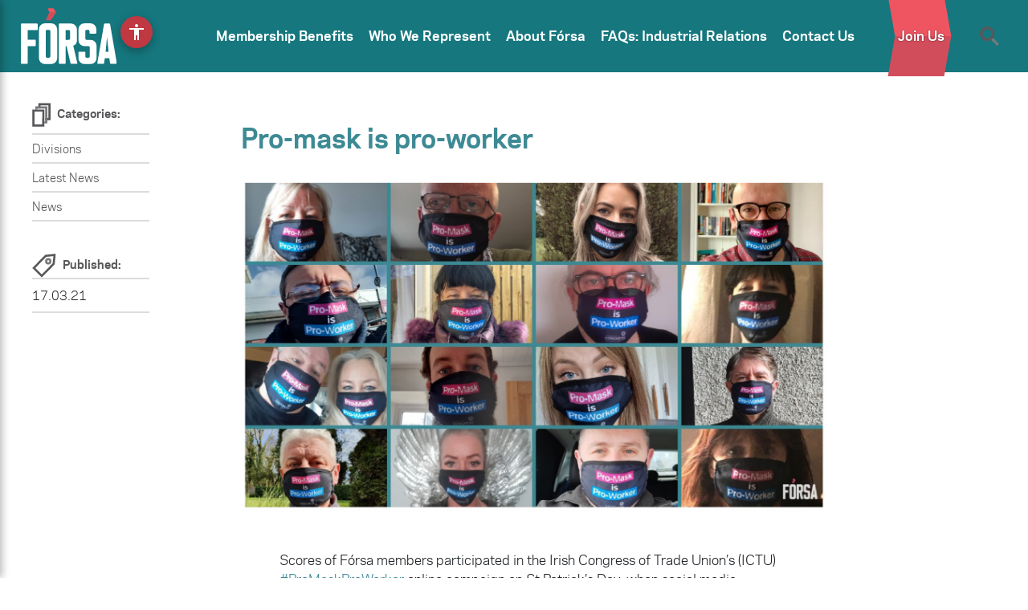

--- FILE ---
content_type: text/html; charset=UTF-8
request_url: https://www.forsa.ie/pro-mask-is-pro-worker/
body_size: 19546
content:
<!DOCTYPE html>
<html lang="en-US">
<head> 
	
	



<!-- Start cookieyes banner -->
	 <script id="cookieyes" type="text/javascript" src="https://cdn-cookieyes.com/client_data/550ea7f7b4493c0a4ad19f81/script.js"></script>
 <!-- End cookieyes banner -->



<!-- Google Tag Manager -->
<script>
(function(w,d,s,l,i){w[l]=w[l]||[];w[l].push({'gtm.start':
new Date().getTime(),event:'gtm.js'});var f=d.getElementsByTagName(s)[0],
j=d.createElement(s),dl=l!='dataLayer'?'&l='+l:'';j.async=true;j.src=
'https://www.googletagmanager.com/gtm.js?id='+i+dl;f.parentNode.insertBefore(j,f);
})(window,document,'script','dataLayer','GTM-WN7JC4R');</script>
<!-- End Google Tag Manager -->


	
    <meta charset="UTF-8">
    <meta name="viewport" content="width=device-width, initial-scale=1">
    <meta http-equiv="X-UA-Compatible" content="IE=edge,chrome=1">
    <meta name="format-detection" content="telephone=no"/>
    <meta name="google-site-verification" content="dHqKEiTTXVVWkUk89UfRLgoS34FxPYEJJ3sCJ14h9S4" />
    <link rel="profile" href="https://gmpg.org/xfn/11">
    <link rel="pingback" href="https://www.forsa.ie/xmlrpc.php">
    <!-- Favicon -->
    <link rel="apple-touch-icon" sizes="180x180" href="https://www.forsa.ie/wp-content/themes/forsa-child/images/favicon/apple-touch-icon.png">
    <link rel="icon" type="image/png" sizes="32x32" href="https://www.forsa.ie/wp-content/themes/forsa-child/images/favicon/favicon-32x32.png">
    <link rel="icon" type="image/png" sizes="16x16" href="https://www.forsa.ie/wp-content/themes/forsa-child/images/favicon/favicon-16x16.png">
    <link rel="manifest" href="https://www.forsa.ie/wp-content/themes/forsa-child/images/favicon/site.webmanifest">
    <link rel="mask-icon" href="https://www.forsa.ie/wp-content/themes/forsa-child/images/favicon/safari-pinned-tab.svg" color="#5bbad5">
    <meta name="msapplication-TileColor" content="#da532c">
    <meta name="theme-color" content="#ffffff">

<meta name='robots' content='index, follow, max-image-preview:large, max-snippet:-1, max-video-preview:-1' />

	<!-- This site is optimized with the Yoast SEO plugin v26.7 - https://yoast.com/wordpress/plugins/seo/ -->
	<title>Pro-mask is pro-worker - Forsa</title>
	<link rel="canonical" href="https://www.forsa.ie/pro-mask-is-pro-worker/" />
	<meta property="og:locale" content="en_US" />
	<meta property="og:type" content="article" />
	<meta property="og:title" content="Pro-mask is pro-worker - Forsa" />
	<meta property="og:description" content="Scores of F&oacute;rsa members participated in the Irish Congress of Trade Union&rsquo;s (ICTU) #ProMaskProWorker online campaign on St Patrick&rsquo;s Day, when social media timelines were flooded with trade union activists and staff sharing photos of themselves wearing a facemask and encouraging others to do the same. The main message of the action was that following..." />
	<meta property="og:url" content="https://www.forsa.ie/pro-mask-is-pro-worker/" />
	<meta property="og:site_name" content="Forsa" />
	<meta property="article:published_time" content="2021-03-17T12:26:27+00:00" />
	<meta property="article:modified_time" content="2021-03-25T12:32:27+00:00" />
	<meta property="og:image" content="https://www.forsa.ie/wp-content/uploads/2021/03/Mask-1030x587.png" />
	<meta property="og:image:width" content="1030" />
	<meta property="og:image:height" content="587" />
	<meta property="og:image:type" content="image/png" />
	<meta name="author" content="Roisin McKane" />
	<meta name="twitter:card" content="summary_large_image" />
	<meta name="twitter:label1" content="Written by" />
	<meta name="twitter:data1" content="Roisin McKane" />
	<meta name="twitter:label2" content="Est. reading time" />
	<meta name="twitter:data2" content="2 minutes" />
	<script type="application/ld+json" class="yoast-schema-graph">{"@context":"https://schema.org","@graph":[{"@type":"Article","@id":"https://www.forsa.ie/pro-mask-is-pro-worker/#article","isPartOf":{"@id":"https://www.forsa.ie/pro-mask-is-pro-worker/"},"author":{"name":"Roisin McKane","@id":"https://www.forsa.ie/#/schema/person/e5bff73b03fd242a8490b2eba05b6011"},"headline":"Pro-mask is pro-worker","datePublished":"2021-03-17T12:26:27+00:00","dateModified":"2021-03-25T12:32:27+00:00","mainEntityOfPage":{"@id":"https://www.forsa.ie/pro-mask-is-pro-worker/"},"wordCount":268,"image":{"@id":"https://www.forsa.ie/pro-mask-is-pro-worker/#primaryimage"},"thumbnailUrl":"https://www.forsa.ie/wp-content/uploads/2021/03/Mask.png","articleSection":["Divisions","Latest News","News"],"inLanguage":"en-US"},{"@type":"WebPage","@id":"https://www.forsa.ie/pro-mask-is-pro-worker/","url":"https://www.forsa.ie/pro-mask-is-pro-worker/","name":"Pro-mask is pro-worker - Forsa","isPartOf":{"@id":"https://www.forsa.ie/#website"},"primaryImageOfPage":{"@id":"https://www.forsa.ie/pro-mask-is-pro-worker/#primaryimage"},"image":{"@id":"https://www.forsa.ie/pro-mask-is-pro-worker/#primaryimage"},"thumbnailUrl":"https://www.forsa.ie/wp-content/uploads/2021/03/Mask.png","datePublished":"2021-03-17T12:26:27+00:00","dateModified":"2021-03-25T12:32:27+00:00","author":{"@id":"https://www.forsa.ie/#/schema/person/e5bff73b03fd242a8490b2eba05b6011"},"breadcrumb":{"@id":"https://www.forsa.ie/pro-mask-is-pro-worker/#breadcrumb"},"inLanguage":"en-US","potentialAction":[{"@type":"ReadAction","target":["https://www.forsa.ie/pro-mask-is-pro-worker/"]}]},{"@type":"ImageObject","inLanguage":"en-US","@id":"https://www.forsa.ie/pro-mask-is-pro-worker/#primaryimage","url":"https://www.forsa.ie/wp-content/uploads/2021/03/Mask.png","contentUrl":"https://www.forsa.ie/wp-content/uploads/2021/03/Mask.png","width":2112,"height":1203},{"@type":"BreadcrumbList","@id":"https://www.forsa.ie/pro-mask-is-pro-worker/#breadcrumb","itemListElement":[{"@type":"ListItem","position":1,"name":"Home","item":"https://www.forsa.ie/"},{"@type":"ListItem","position":2,"name":"Pro-mask is pro-worker"}]},{"@type":"WebSite","@id":"https://www.forsa.ie/#website","url":"https://www.forsa.ie/","name":"Forsa","description":"Fórsa is a public service union with over 80,000 members.","potentialAction":[{"@type":"SearchAction","target":{"@type":"EntryPoint","urlTemplate":"https://www.forsa.ie/?s={search_term_string}"},"query-input":{"@type":"PropertyValueSpecification","valueRequired":true,"valueName":"search_term_string"}}],"inLanguage":"en-US"},{"@type":"Person","@id":"https://www.forsa.ie/#/schema/person/e5bff73b03fd242a8490b2eba05b6011","name":"Roisin McKane","image":{"@type":"ImageObject","inLanguage":"en-US","@id":"https://www.forsa.ie/#/schema/person/image/","url":"https://secure.gravatar.com/avatar/d9e29156e6fa4268f1c6c7bfab915fcbedc4f57c1d9cb13e07d1b37d4c281642?s=96&d=mm&r=g","contentUrl":"https://secure.gravatar.com/avatar/d9e29156e6fa4268f1c6c7bfab915fcbedc4f57c1d9cb13e07d1b37d4c281642?s=96&d=mm&r=g","caption":"Roisin McKane"},"url":"https://www.forsa.ie/author/roisin_mc/"}]}</script>
	<!-- / Yoast SEO plugin. -->


<link rel='dns-prefetch' href='//challenges.cloudflare.com' />

<link href='//hb.wpmucdn.com' rel='preconnect' />
<link rel="alternate" type="application/rss+xml" title="Forsa &raquo; Feed" href="https://www.forsa.ie/feed/" />
<link rel="alternate" type="application/rss+xml" title="Forsa &raquo; Comments Feed" href="https://www.forsa.ie/comments/feed/" />
<link rel="alternate" title="oEmbed (JSON)" type="application/json+oembed" href="https://www.forsa.ie/wp-json/oembed/1.0/embed?url=https%3A%2F%2Fwww.forsa.ie%2Fpro-mask-is-pro-worker%2F" />
<link rel="alternate" title="oEmbed (XML)" type="text/xml+oembed" href="https://www.forsa.ie/wp-json/oembed/1.0/embed?url=https%3A%2F%2Fwww.forsa.ie%2Fpro-mask-is-pro-worker%2F&#038;format=xml" />
<style id='wp-img-auto-sizes-contain-inline-css' type='text/css'>
img:is([sizes=auto i],[sizes^="auto," i]){contain-intrinsic-size:3000px 1500px}
/*# sourceURL=wp-img-auto-sizes-contain-inline-css */
</style>
<style id='wp-emoji-styles-inline-css' type='text/css'>

	img.wp-smiley, img.emoji {
		display: inline !important;
		border: none !important;
		box-shadow: none !important;
		height: 1em !important;
		width: 1em !important;
		margin: 0 0.07em !important;
		vertical-align: -0.1em !important;
		background: none !important;
		padding: 0 !important;
	}
/*# sourceURL=wp-emoji-styles-inline-css */
</style>
<style id='wp-block-library-inline-css' type='text/css'>
:root{--wp-block-synced-color:#7a00df;--wp-block-synced-color--rgb:122,0,223;--wp-bound-block-color:var(--wp-block-synced-color);--wp-editor-canvas-background:#ddd;--wp-admin-theme-color:#007cba;--wp-admin-theme-color--rgb:0,124,186;--wp-admin-theme-color-darker-10:#006ba1;--wp-admin-theme-color-darker-10--rgb:0,107,160.5;--wp-admin-theme-color-darker-20:#005a87;--wp-admin-theme-color-darker-20--rgb:0,90,135;--wp-admin-border-width-focus:2px}@media (min-resolution:192dpi){:root{--wp-admin-border-width-focus:1.5px}}.wp-element-button{cursor:pointer}:root .has-very-light-gray-background-color{background-color:#eee}:root .has-very-dark-gray-background-color{background-color:#313131}:root .has-very-light-gray-color{color:#eee}:root .has-very-dark-gray-color{color:#313131}:root .has-vivid-green-cyan-to-vivid-cyan-blue-gradient-background{background:linear-gradient(135deg,#00d084,#0693e3)}:root .has-purple-crush-gradient-background{background:linear-gradient(135deg,#34e2e4,#4721fb 50%,#ab1dfe)}:root .has-hazy-dawn-gradient-background{background:linear-gradient(135deg,#faaca8,#dad0ec)}:root .has-subdued-olive-gradient-background{background:linear-gradient(135deg,#fafae1,#67a671)}:root .has-atomic-cream-gradient-background{background:linear-gradient(135deg,#fdd79a,#004a59)}:root .has-nightshade-gradient-background{background:linear-gradient(135deg,#330968,#31cdcf)}:root .has-midnight-gradient-background{background:linear-gradient(135deg,#020381,#2874fc)}:root{--wp--preset--font-size--normal:16px;--wp--preset--font-size--huge:42px}.has-regular-font-size{font-size:1em}.has-larger-font-size{font-size:2.625em}.has-normal-font-size{font-size:var(--wp--preset--font-size--normal)}.has-huge-font-size{font-size:var(--wp--preset--font-size--huge)}.has-text-align-center{text-align:center}.has-text-align-left{text-align:left}.has-text-align-right{text-align:right}.has-fit-text{white-space:nowrap!important}#end-resizable-editor-section{display:none}.aligncenter{clear:both}.items-justified-left{justify-content:flex-start}.items-justified-center{justify-content:center}.items-justified-right{justify-content:flex-end}.items-justified-space-between{justify-content:space-between}.screen-reader-text{border:0;clip-path:inset(50%);height:1px;margin:-1px;overflow:hidden;padding:0;position:absolute;width:1px;word-wrap:normal!important}.screen-reader-text:focus{background-color:#ddd;clip-path:none;color:#444;display:block;font-size:1em;height:auto;left:5px;line-height:normal;padding:15px 23px 14px;text-decoration:none;top:5px;width:auto;z-index:100000}html :where(.has-border-color){border-style:solid}html :where([style*=border-top-color]){border-top-style:solid}html :where([style*=border-right-color]){border-right-style:solid}html :where([style*=border-bottom-color]){border-bottom-style:solid}html :where([style*=border-left-color]){border-left-style:solid}html :where([style*=border-width]){border-style:solid}html :where([style*=border-top-width]){border-top-style:solid}html :where([style*=border-right-width]){border-right-style:solid}html :where([style*=border-bottom-width]){border-bottom-style:solid}html :where([style*=border-left-width]){border-left-style:solid}html :where(img[class*=wp-image-]){height:auto;max-width:100%}:where(figure){margin:0 0 1em}html :where(.is-position-sticky){--wp-admin--admin-bar--position-offset:var(--wp-admin--admin-bar--height,0px)}@media screen and (max-width:600px){html :where(.is-position-sticky){--wp-admin--admin-bar--position-offset:0px}}

/*# sourceURL=wp-block-library-inline-css */
</style><style id='global-styles-inline-css' type='text/css'>
:root{--wp--preset--aspect-ratio--square: 1;--wp--preset--aspect-ratio--4-3: 4/3;--wp--preset--aspect-ratio--3-4: 3/4;--wp--preset--aspect-ratio--3-2: 3/2;--wp--preset--aspect-ratio--2-3: 2/3;--wp--preset--aspect-ratio--16-9: 16/9;--wp--preset--aspect-ratio--9-16: 9/16;--wp--preset--color--black: #000000;--wp--preset--color--cyan-bluish-gray: #abb8c3;--wp--preset--color--white: #ffffff;--wp--preset--color--pale-pink: #f78da7;--wp--preset--color--vivid-red: #cf2e2e;--wp--preset--color--luminous-vivid-orange: #ff6900;--wp--preset--color--luminous-vivid-amber: #fcb900;--wp--preset--color--light-green-cyan: #7bdcb5;--wp--preset--color--vivid-green-cyan: #00d084;--wp--preset--color--pale-cyan-blue: #8ed1fc;--wp--preset--color--vivid-cyan-blue: #0693e3;--wp--preset--color--vivid-purple: #9b51e0;--wp--preset--gradient--vivid-cyan-blue-to-vivid-purple: linear-gradient(135deg,rgb(6,147,227) 0%,rgb(155,81,224) 100%);--wp--preset--gradient--light-green-cyan-to-vivid-green-cyan: linear-gradient(135deg,rgb(122,220,180) 0%,rgb(0,208,130) 100%);--wp--preset--gradient--luminous-vivid-amber-to-luminous-vivid-orange: linear-gradient(135deg,rgb(252,185,0) 0%,rgb(255,105,0) 100%);--wp--preset--gradient--luminous-vivid-orange-to-vivid-red: linear-gradient(135deg,rgb(255,105,0) 0%,rgb(207,46,46) 100%);--wp--preset--gradient--very-light-gray-to-cyan-bluish-gray: linear-gradient(135deg,rgb(238,238,238) 0%,rgb(169,184,195) 100%);--wp--preset--gradient--cool-to-warm-spectrum: linear-gradient(135deg,rgb(74,234,220) 0%,rgb(151,120,209) 20%,rgb(207,42,186) 40%,rgb(238,44,130) 60%,rgb(251,105,98) 80%,rgb(254,248,76) 100%);--wp--preset--gradient--blush-light-purple: linear-gradient(135deg,rgb(255,206,236) 0%,rgb(152,150,240) 100%);--wp--preset--gradient--blush-bordeaux: linear-gradient(135deg,rgb(254,205,165) 0%,rgb(254,45,45) 50%,rgb(107,0,62) 100%);--wp--preset--gradient--luminous-dusk: linear-gradient(135deg,rgb(255,203,112) 0%,rgb(199,81,192) 50%,rgb(65,88,208) 100%);--wp--preset--gradient--pale-ocean: linear-gradient(135deg,rgb(255,245,203) 0%,rgb(182,227,212) 50%,rgb(51,167,181) 100%);--wp--preset--gradient--electric-grass: linear-gradient(135deg,rgb(202,248,128) 0%,rgb(113,206,126) 100%);--wp--preset--gradient--midnight: linear-gradient(135deg,rgb(2,3,129) 0%,rgb(40,116,252) 100%);--wp--preset--font-size--small: 13px;--wp--preset--font-size--medium: 20px;--wp--preset--font-size--large: 36px;--wp--preset--font-size--x-large: 42px;--wp--preset--spacing--20: 0.44rem;--wp--preset--spacing--30: 0.67rem;--wp--preset--spacing--40: 1rem;--wp--preset--spacing--50: 1.5rem;--wp--preset--spacing--60: 2.25rem;--wp--preset--spacing--70: 3.38rem;--wp--preset--spacing--80: 5.06rem;--wp--preset--shadow--natural: 6px 6px 9px rgba(0, 0, 0, 0.2);--wp--preset--shadow--deep: 12px 12px 50px rgba(0, 0, 0, 0.4);--wp--preset--shadow--sharp: 6px 6px 0px rgba(0, 0, 0, 0.2);--wp--preset--shadow--outlined: 6px 6px 0px -3px rgb(255, 255, 255), 6px 6px rgb(0, 0, 0);--wp--preset--shadow--crisp: 6px 6px 0px rgb(0, 0, 0);}:where(.is-layout-flex){gap: 0.5em;}:where(.is-layout-grid){gap: 0.5em;}body .is-layout-flex{display: flex;}.is-layout-flex{flex-wrap: wrap;align-items: center;}.is-layout-flex > :is(*, div){margin: 0;}body .is-layout-grid{display: grid;}.is-layout-grid > :is(*, div){margin: 0;}:where(.wp-block-columns.is-layout-flex){gap: 2em;}:where(.wp-block-columns.is-layout-grid){gap: 2em;}:where(.wp-block-post-template.is-layout-flex){gap: 1.25em;}:where(.wp-block-post-template.is-layout-grid){gap: 1.25em;}.has-black-color{color: var(--wp--preset--color--black) !important;}.has-cyan-bluish-gray-color{color: var(--wp--preset--color--cyan-bluish-gray) !important;}.has-white-color{color: var(--wp--preset--color--white) !important;}.has-pale-pink-color{color: var(--wp--preset--color--pale-pink) !important;}.has-vivid-red-color{color: var(--wp--preset--color--vivid-red) !important;}.has-luminous-vivid-orange-color{color: var(--wp--preset--color--luminous-vivid-orange) !important;}.has-luminous-vivid-amber-color{color: var(--wp--preset--color--luminous-vivid-amber) !important;}.has-light-green-cyan-color{color: var(--wp--preset--color--light-green-cyan) !important;}.has-vivid-green-cyan-color{color: var(--wp--preset--color--vivid-green-cyan) !important;}.has-pale-cyan-blue-color{color: var(--wp--preset--color--pale-cyan-blue) !important;}.has-vivid-cyan-blue-color{color: var(--wp--preset--color--vivid-cyan-blue) !important;}.has-vivid-purple-color{color: var(--wp--preset--color--vivid-purple) !important;}.has-black-background-color{background-color: var(--wp--preset--color--black) !important;}.has-cyan-bluish-gray-background-color{background-color: var(--wp--preset--color--cyan-bluish-gray) !important;}.has-white-background-color{background-color: var(--wp--preset--color--white) !important;}.has-pale-pink-background-color{background-color: var(--wp--preset--color--pale-pink) !important;}.has-vivid-red-background-color{background-color: var(--wp--preset--color--vivid-red) !important;}.has-luminous-vivid-orange-background-color{background-color: var(--wp--preset--color--luminous-vivid-orange) !important;}.has-luminous-vivid-amber-background-color{background-color: var(--wp--preset--color--luminous-vivid-amber) !important;}.has-light-green-cyan-background-color{background-color: var(--wp--preset--color--light-green-cyan) !important;}.has-vivid-green-cyan-background-color{background-color: var(--wp--preset--color--vivid-green-cyan) !important;}.has-pale-cyan-blue-background-color{background-color: var(--wp--preset--color--pale-cyan-blue) !important;}.has-vivid-cyan-blue-background-color{background-color: var(--wp--preset--color--vivid-cyan-blue) !important;}.has-vivid-purple-background-color{background-color: var(--wp--preset--color--vivid-purple) !important;}.has-black-border-color{border-color: var(--wp--preset--color--black) !important;}.has-cyan-bluish-gray-border-color{border-color: var(--wp--preset--color--cyan-bluish-gray) !important;}.has-white-border-color{border-color: var(--wp--preset--color--white) !important;}.has-pale-pink-border-color{border-color: var(--wp--preset--color--pale-pink) !important;}.has-vivid-red-border-color{border-color: var(--wp--preset--color--vivid-red) !important;}.has-luminous-vivid-orange-border-color{border-color: var(--wp--preset--color--luminous-vivid-orange) !important;}.has-luminous-vivid-amber-border-color{border-color: var(--wp--preset--color--luminous-vivid-amber) !important;}.has-light-green-cyan-border-color{border-color: var(--wp--preset--color--light-green-cyan) !important;}.has-vivid-green-cyan-border-color{border-color: var(--wp--preset--color--vivid-green-cyan) !important;}.has-pale-cyan-blue-border-color{border-color: var(--wp--preset--color--pale-cyan-blue) !important;}.has-vivid-cyan-blue-border-color{border-color: var(--wp--preset--color--vivid-cyan-blue) !important;}.has-vivid-purple-border-color{border-color: var(--wp--preset--color--vivid-purple) !important;}.has-vivid-cyan-blue-to-vivid-purple-gradient-background{background: var(--wp--preset--gradient--vivid-cyan-blue-to-vivid-purple) !important;}.has-light-green-cyan-to-vivid-green-cyan-gradient-background{background: var(--wp--preset--gradient--light-green-cyan-to-vivid-green-cyan) !important;}.has-luminous-vivid-amber-to-luminous-vivid-orange-gradient-background{background: var(--wp--preset--gradient--luminous-vivid-amber-to-luminous-vivid-orange) !important;}.has-luminous-vivid-orange-to-vivid-red-gradient-background{background: var(--wp--preset--gradient--luminous-vivid-orange-to-vivid-red) !important;}.has-very-light-gray-to-cyan-bluish-gray-gradient-background{background: var(--wp--preset--gradient--very-light-gray-to-cyan-bluish-gray) !important;}.has-cool-to-warm-spectrum-gradient-background{background: var(--wp--preset--gradient--cool-to-warm-spectrum) !important;}.has-blush-light-purple-gradient-background{background: var(--wp--preset--gradient--blush-light-purple) !important;}.has-blush-bordeaux-gradient-background{background: var(--wp--preset--gradient--blush-bordeaux) !important;}.has-luminous-dusk-gradient-background{background: var(--wp--preset--gradient--luminous-dusk) !important;}.has-pale-ocean-gradient-background{background: var(--wp--preset--gradient--pale-ocean) !important;}.has-electric-grass-gradient-background{background: var(--wp--preset--gradient--electric-grass) !important;}.has-midnight-gradient-background{background: var(--wp--preset--gradient--midnight) !important;}.has-small-font-size{font-size: var(--wp--preset--font-size--small) !important;}.has-medium-font-size{font-size: var(--wp--preset--font-size--medium) !important;}.has-large-font-size{font-size: var(--wp--preset--font-size--large) !important;}.has-x-large-font-size{font-size: var(--wp--preset--font-size--x-large) !important;}
/*# sourceURL=global-styles-inline-css */
</style>

<style id='classic-theme-styles-inline-css' type='text/css'>
/*! This file is auto-generated */
.wp-block-button__link{color:#fff;background-color:#32373c;border-radius:9999px;box-shadow:none;text-decoration:none;padding:calc(.667em + 2px) calc(1.333em + 2px);font-size:1.125em}.wp-block-file__button{background:#32373c;color:#fff;text-decoration:none}
/*# sourceURL=/wp-includes/css/classic-themes.min.css */
</style>
<link rel='stylesheet' id='wp-components-css' href='https://www.forsa.ie/wp-includes/css/dist/components/style.min.css?ver=074e40cd2be8002c0be0d166d06dff2c' type='text/css' media='all' />
<link rel='stylesheet' id='wp-preferences-css' href='https://www.forsa.ie/wp-includes/css/dist/preferences/style.min.css?ver=074e40cd2be8002c0be0d166d06dff2c' type='text/css' media='all' />
<link rel='stylesheet' id='wp-block-editor-css' href='https://www.forsa.ie/wp-includes/css/dist/block-editor/style.min.css?ver=074e40cd2be8002c0be0d166d06dff2c' type='text/css' media='all' />
<link rel='stylesheet' id='popup-maker-block-library-style-css' href='https://www.forsa.ie/wp-content/plugins/popup-maker/dist/packages/block-library-style.css?ver=dbea705cfafe089d65f1' type='text/css' media='all' />
<link rel='stylesheet' id='wpsm_ac-font-awesome-front-css' href='https://www.forsa.ie/wp-content/plugins/responsive-accordion-and-collapse/css/font-awesome/css/font-awesome.min.css?ver=074e40cd2be8002c0be0d166d06dff2c' type='text/css' media='all' />
<link rel='stylesheet' id='wpsm_ac_bootstrap-front-css' href='https://www.forsa.ie/wp-content/plugins/responsive-accordion-and-collapse/css/bootstrap-front.css?ver=074e40cd2be8002c0be0d166d06dff2c' type='text/css' media='all' />
<link rel='stylesheet' id='wp-bootstrap-starter-bootstrap-css-css' href='https://www.forsa.ie/wp-content/themes/forsa/inc/assets/css/bootstrap.min.css?ver=074e40cd2be8002c0be0d166d06dff2c' type='text/css' media='all' />
<link rel='stylesheet' id='wp-bootstrap-starter-style-css' href='https://www.forsa.ie/wp-content/themes/forsa-child/style.css?ver=074e40cd2be8002c0be0d166d06dff2c' type='text/css' media='all' />
<link rel='stylesheet' id='tablepress-default-css' href='https://www.forsa.ie/wp-content/plugins/tablepress/css/build/default.css?ver=3.2.6' type='text/css' media='all' />
<link rel='stylesheet' id='main-style-css' href='https://www.forsa.ie/wp-content/themes/forsa-child/css/main.css?ver=1756416920' type='text/css' media='all' />
<link rel='stylesheet' id='styles-2023-style-css' href='https://www.forsa.ie/wp-content/themes/forsa-child/css/styles-2023.css?ver=1761237855' type='text/css' media='all' />
<script type="text/javascript" src="https://www.forsa.ie/wp-includes/js/jquery/jquery.min.js?ver=3.7.1" id="jquery-core-js"></script>
<script type="text/javascript" src="https://www.forsa.ie/wp-includes/js/jquery/jquery-migrate.min.js?ver=3.4.1" id="jquery-migrate-js"></script>
<script type="text/javascript" src="https://www.forsa.ie/wp-content/themes/forsa/inc/assets/js/fontawesome/fontawesome-all.min.js?ver=074e40cd2be8002c0be0d166d06dff2c" id="wp-bootstrap-starter-fontawesome-js"></script>
<script type="text/javascript" src="https://www.forsa.ie/wp-content/themes/forsa/inc/assets/js/fontawesome/fa-v4-shims.min.js?ver=074e40cd2be8002c0be0d166d06dff2c" id="wp-bootstrap-starter-fontawesome-v4-js"></script>
<script type="text/javascript" src="https://www.forsa.ie/wp-content/themes/forsa/inc/assets/js/popper.min.js?ver=074e40cd2be8002c0be0d166d06dff2c" id="wp-bootstrap-starter-popper-js"></script>
<script type="text/javascript" src="https://www.forsa.ie/wp-content/themes/forsa/inc/assets/js/bootstrap.min.js?ver=074e40cd2be8002c0be0d166d06dff2c" id="wp-bootstrap-starter-bootstrapjs-js"></script>
<script type="text/javascript" src="https://www.forsa.ie/wp-content/themes/forsa/inc/assets/js/theme-script.js?ver=074e40cd2be8002c0be0d166d06dff2c" id="wp-bootstrap-starter-themejs-js"></script>
<link rel="https://api.w.org/" href="https://www.forsa.ie/wp-json/" /><link rel="alternate" title="JSON" type="application/json" href="https://www.forsa.ie/wp-json/wp/v2/posts/7833" /><link rel="EditURI" type="application/rsd+xml" title="RSD" href="https://www.forsa.ie/xmlrpc.php?rsd" />

	<style type="text/css">
    #nojavascript
{
	text-align:left;
	background:#fff !important;
	color:#000000;
	position:fixed;
	left:0;
	top:0;
	font-size:12px;
	padding:0px 8% 10px 8%;
	width:100%;
	line-height:16px;
	border-bottom:2px solid #000000;
        z-index: 9999
}
    #nojavascript p
	{
	padding:10px 0px 10px 40px;
	margin:0px;
	overflow:hidden;
	
	}
#nojavascript span
	{
	color:#FC4D00;
	font-weight:bold;
	}
    </style>
	    <style type="text/css">
        #page-sub-header { background: #fff; }
    </style>
    	
	<link rel="stylesheet" href="https://www.forsa.ie/wp-content/themes/forsa-child/css/styles-2023.css?v=961" type="text/css" media="all">
	  <link rel="stylesheet" type="text/css" href="//cdn.jsdelivr.net/npm/slick-carousel@1.8.1/slick/slick.css"/>
  <link rel="stylesheet" type="text/css" href="https://patrick.media/forsa_hp_v4/slick-theme.css"/>
  
  <script src="https://code.jquery.com/jquery-3.7.0.min.js" integrity="sha256-2Pmvv0kuTBOenSvLm6bvfBSSHrUJ+3A7x6P5Ebd07/g=" crossorigin="anonymous"></script>
  <script type="text/javascript" src="//cdn.jsdelivr.net/npm/slick-carousel@1.8.1/slick/slick.min.js"></script>

  <link href="https://unpkg.com/material-components-web@latest/dist/material-components-web.min.css" rel="stylesheet">
  <script src="https://unpkg.com/material-components-web@latest/dist/material-components-web.min.js"></script>
  <link rel="stylesheet" href="https://fonts.googleapis.com/icon?family=Material+Icons">
<link href="https://unpkg.com/aos@2.3.1/dist/aos.css" rel="stylesheet">
  <script src="https://unpkg.com/aos@2.3.1/dist/aos.js"></script>
	
	
		
<meta name="generator" content="WP Rocket 3.20.3" data-wpr-features="wpr_desktop" /></head>

<body data-rsssl=1 class="wp-singular post-template-default single single-post postid-7833 single-format-standard wp-theme-forsa wp-child-theme-forsa-child sp-easy-accordion-enabled body group-blog">
 
 <!-- Google Tag Manager (noscript) -->
<noscript><iframe src="https://www.googletagmanager.com/ns.html?id=GTM-WN7JC4R"
height="0" width="0" style="display:none;visibility:hidden"></iframe></noscript>
<!-- End Google Tag Manager (noscript) -->

 <div data-rocket-location-hash="ee35cd8200c8cd3f918c81870d79ae65" id="mobile-menu" class="modal-box"> 
     
        <header data-rocket-location-hash="c9d6054623a11fe32a690197ca23c3ae" class="text-left text-sm-center">
			            <img class="logo" height="auto" width="120"  src="https://www.forsa.ie/wp-content/themes/forsa-child/images/logo-white.svg"  alt="Forsa">
						
		
            <span class="contact-btn float-none float-lg-right"><a href="https://www.forsa.ie/join">Join Us</a></span>
			

            <span class="search-icon float-none float-lg-right"><img height="24" width="auto"  src="https://www.forsa.ie/wp-content/themes/forsa-child/images/search-white.svg" alt="Search"></span>
            <a href="#" class="js-modal-close close"><img height="30" width="auto"  src="https://www.forsa.ie/wp-content/themes/forsa-child/images/close-white.svg" alt="Close"></a>
        </header>
    
  <div data-rocket-location-hash="666cad4dae39dbfc64c43ccc7f172a23" class="modal-body">

      
          <nav class="navbar navbar-expand-xl p-0" >
                

                <div class="collapse navbar-collapse"><ul id="menu-main-menu" class="navbar-nav"><li id="menu-item-12051" class="nav-item menu-item menu-item-type-custom menu-item-object-custom menu-item-has-children first-menu-item menu-item-12051 dropdown"><a title="Membership Benefits" href="https://www.forsa.ie/benefits-joining-trade-union/" class=" nav-link" aria-haspopup="true">Membership Benefits <span class="caret"></span></a>
<ul role="menu" class=" dropdown-menu">
	<li id="menu-item-12057" class="nav-item popmake-10935 menu-item menu-item-type-custom menu-item-object-custom menu-item-12057"><a title="Pay and Conditions" href="https://www.forsa.ie/benefits-joining-trade-union/protect-your-pay/" class="dropdown-item">Pay and Conditions</a></li>
	<li id="menu-item-12058" class="nav-item menu-item menu-item-type-custom menu-item-object-custom menu-item-12058"><a title="Salary Protection Scheme" href="https://www.forsa.ie/benefits-joining-trade-union/salary-protection-scheme/" class="dropdown-item">Salary Protection Scheme</a></li>
	<li id="menu-item-14031" class="nav-item menu-item menu-item-type-post_type menu-item-object-page menu-item-14031"><a title="Free Helplines and Services" href="https://www.forsa.ie/benefits-joining-trade-union/forsa-helplines/" class="dropdown-item">Free Helplines and Services</a></li>
	<li id="menu-item-14040" class="nav-item menu-item menu-item-type-post_type menu-item-object-page menu-item-14040"><a title="Financial Supports &amp; Claim Forms" href="https://www.forsa.ie/benefits-joining-trade-union/forsa-financial-supports/" class="dropdown-item">Financial Supports &amp; Claim Forms</a></li>
	<li id="menu-item-14039" class="nav-item menu-item menu-item-type-post_type menu-item-object-page menu-item-14039"><a title="Insurance Schemes" href="https://www.forsa.ie/benefits-joining-trade-union/insurance-schemes/" class="dropdown-item">Insurance Schemes</a></li>
	<li id="menu-item-14703" class="nav-item menu-item menu-item-type-post_type menu-item-object-page menu-item-14703"><a title="Mortgage Services from Symmetry" href="https://www.forsa.ie/benefits-joining-trade-union/mortage-services/" class="dropdown-item">Mortgage Services from Symmetry</a></li>
	<li id="menu-item-14041" class="nav-item menu-item menu-item-type-post_type menu-item-object-page menu-item-14041"><a title="Discounts and Savings" href="https://www.forsa.ie/discounts/" class="dropdown-item">Discounts and Savings</a></li>
	<li id="menu-item-14043" class="nav-item menu-item menu-item-type-post_type menu-item-object-page menu-item-14043"><a title="Will Writing Service" href="https://www.forsa.ie/benefits-joining-trade-union/will-writing/" class="dropdown-item">Will Writing Service</a></li>
	<li id="menu-item-14045" class="nav-item menu-item menu-item-type-post_type menu-item-object-page menu-item-14045"><a title="Dental, Optical and Hospital benefits" href="https://www.forsa.ie/benefits-joining-trade-union/cpsudental/" class="dropdown-item">Dental, Optical and Hospital benefits</a></li>
	<li id="menu-item-12061" class="nav-item menu-item menu-item-type-custom menu-item-object-custom menu-item-12061"><a title="Member Training" href="https://www.forsa.ie/member-training/" class="dropdown-item">Member Training</a></li>
</ul>
</li>
<li id="menu-item-12050" class="nav-item menu-item menu-item-type-custom menu-item-object-custom menu-item-has-children menu-item-12050 dropdown"><a title="Who We Represent" href="https://www.forsa.ie/divisions/" class=" nav-link" aria-haspopup="true">Who We Represent <span class="caret"></span></a>
<ul role="menu" class=" dropdown-menu">
	<li id="menu-item-12063" class="nav-item menu-item menu-item-type-custom menu-item-object-custom menu-item-12063"><a title="Civil Service" href="https://www.forsa.ie/divisions/civil-service-division/" class="dropdown-item">Civil Service</a></li>
	<li id="menu-item-12064" class="nav-item menu-item menu-item-type-custom menu-item-object-custom menu-item-12064"><a title="Education" href="https://www.forsa.ie/divisions/education-division/" class="dropdown-item">Education</a></li>
	<li id="menu-item-12065" class="nav-item menu-item menu-item-type-custom menu-item-object-custom menu-item-12065"><a title="Health and Welfare" href="https://www.forsa.ie/divisions/health-and-welfare-division/" class="dropdown-item">Health and Welfare</a></li>
	<li id="menu-item-12066" class="nav-item menu-item menu-item-type-custom menu-item-object-custom menu-item-12066"><a title="Local Government and Local Services" href="https://www.forsa.ie/divisions/local-government-division/" class="dropdown-item">Local Government and Local Services</a></li>
	<li id="menu-item-12067" class="nav-item menu-item menu-item-type-custom menu-item-object-custom menu-item-12067"><a title="Municipal Employees" href="https://www.forsa.ie/divisions/municipal-employees-division/" class="dropdown-item">Municipal Employees</a></li>
	<li id="menu-item-12068" class="nav-item menu-item menu-item-type-custom menu-item-object-custom menu-item-12068"><a title="Services and Enterprises" href="https://www.forsa.ie/divisions/services-and-enterprises-division/" class="dropdown-item">Services and Enterprises</a></li>
</ul>
</li>
<li id="menu-item-12048" class="nav-item menu-item menu-item-type-post_type menu-item-object-post menu-item-has-children menu-item-12048 dropdown"><a title="About Fórsa" href="https://www.forsa.ie/about-forsa/" class=" nav-link" aria-haspopup="true">About Fórsa <span class="caret"></span></a>
<ul role="menu" class=" dropdown-menu">
	<li id="menu-item-12071" class="nav-item menu-item menu-item-type-custom menu-item-object-custom menu-item-12071"><a title="Fórsa officers" href="https://www.forsa.ie/forsa-officers/" class="dropdown-item">Fórsa officers</a></li>
	<li id="menu-item-12072" class="nav-item menu-item menu-item-type-custom menu-item-object-custom menu-item-12072"><a title="Fórsa staff" href="https://www.forsa.ie/forsa-staff/" class="dropdown-item">Fórsa staff</a></li>
	<li id="menu-item-12056" class="nav-item menu-item menu-item-type-custom menu-item-object-custom menu-item-12056"><a title="Current Vacancies" href="https://www.forsa.ie/current-vacancies/" class="dropdown-item">Current Vacancies</a></li>
	<li id="menu-item-12073" class="nav-item menu-item menu-item-type-custom menu-item-object-custom menu-item-12073"><a title="Fórsa Data Protection Guide" href="https://www.forsa.ie/data_protection/" class="dropdown-item">Fórsa Data Protection Guide</a></li>
	<li id="menu-item-12074" class="nav-item menu-item menu-item-type-custom menu-item-object-custom menu-item-has-children menu-item-12074 dropdown dropdown-submenu"><a title="Who We Are" href="https://www.forsa.ie/about-forsa/who-we-are/" class="dropdown-toggle dropdown-item" aria-haspopup="true">Who We Are <span class="caret"></span></a>
	<ul role="menu" class=" dropdown-menu">
		<li id="menu-item-12075" class="nav-item menu-item menu-item-type-custom menu-item-object-custom menu-item-12075"><a title="Mission Statement" href="https://www.forsa.ie/about-forsa/mission-statement/" class="dropdown-item">Mission Statement</a></li>
		<li id="menu-item-12076" class="nav-item menu-item menu-item-type-custom menu-item-object-custom menu-item-12076"><a title="Fórsa&#039;s Sustainability Policy" href="https://www.forsa.ie/forsa-sustainability-policy/" class="dropdown-item">Fórsa&#8217;s Sustainability Policy</a></li>
		<li id="menu-item-12077" class="nav-item menu-item menu-item-type-custom menu-item-object-custom menu-item-12077"><a title="Retired Members Association" href="https://www.forsa.ie/retired_members/" class="dropdown-item">Retired Members Association</a></li>
	</ul>
</li>
</ul>
</li>
<li id="menu-item-13060" class="nav-item menu-item menu-item-type-post_type menu-item-object-page menu-item-has-children menu-item-13060 dropdown"><a title="FAQs: Industrial Relations" href="https://www.forsa.ie/industrial-relations-faqs/" class=" nav-link" aria-haspopup="true">FAQs: Industrial Relations <span class="caret"></span></a>
<ul role="menu" class=" dropdown-menu">
	<li id="menu-item-17868" class="nav-item menu-item menu-item-type-post_type menu-item-object-post menu-item-17868"><a title="FAQs – Industrial action by ICT workers in Local Authorities" href="https://www.forsa.ie/faqs-industrial-action-ict-local-authorities/" class="dropdown-item">FAQs – Industrial action by ICT workers in Local Authorities</a></li>
	<li id="menu-item-16733" class="nav-item menu-item menu-item-type-post_type menu-item-object-post menu-item-16733"><a title="FAQs: School secretaries and caretakers – strike action for pension parity" href="https://www.forsa.ie/faqs-strike-secretaries-caretakers-pensions/" class="dropdown-item">FAQs: School secretaries and caretakers – strike action for pension parity</a></li>
	<li id="menu-item-12715" class="nav-item menu-item menu-item-type-post_type menu-item-object-post menu-item-12715"><a title="FAQs – Public Sector Pay Agreement 2024-2026" href="https://www.forsa.ie/faqs-public-sector-pay-agreement/" class="dropdown-item">FAQs – Public Sector Pay Agreement 2024-2026</a></li>
</ul>
</li>
<li id="menu-item-12052" class="nav-item menu-item menu-item-type-custom menu-item-object-custom menu-item-has-children menu-item-12052 dropdown"><a title="Contact Us" href="https://www.forsa.ie/contact/" class=" nav-link" aria-haspopup="true">Contact Us <span class="caret"></span></a>
<ul role="menu" class=" dropdown-menu">
	<li id="menu-item-16157" class="nav-item menu-item menu-item-type-custom menu-item-object-custom menu-item-16157"><a title="Contact form" href="https://www.forsa.ie/contact/" class="dropdown-item">Contact form</a></li>
	<li id="menu-item-12070" class="nav-item menu-item menu-item-type-custom menu-item-object-custom menu-item-12070"><a title="Update my details" href="https://www.forsa.ie/update-contact-details/" class="dropdown-item">Update my details</a></li>
	<li id="menu-item-12069" class="nav-item menu-item menu-item-type-custom menu-item-object-custom last-menu-item menu-item-12069"><a title="Newsroom" href="https://www.forsa.ie/news/newsroom/" class="dropdown-item">Newsroom</a></li>
</ul>
</li>
</ul></div>
        </nav>
   
   
  </div>
</div>
<div data-rocket-location-hash="8b1636e1131f4917ae3351eb2acb1b47" id="page" class="site">
        
	<header data-rocket-location-hash="67a1d7f105270df1f10c178878b1d495" id="masthead" class="site-header navbar-static-top " role="banner" style="padding-top:0px">
          <div data-rocket-location-hash="04121bf9d5e06c5f21e47ca95790d0fc" class="container-fluid p-0">
			  <button id="mobile-menu-close" type="button" aria-label="Close mobile menu" data-toggle="collapse" data-target="#primaryMenu" aria-controls="primaryMenu" aria-expanded="false">
  <span class="material-icons" style="font-size: 32px; color: #fff;">close</span>
</button>
			  			  	
			  
			  
			  
			  
			  
			  
			  
			  
			  
			  
			  
			  
			  
			  
	<nav class="navbar navbar-expand-lg" style="width:100%;">
    <!-- Logo -->
    <a class="navbar-brand p-0 my-0" style="margin-right: 100px !important;" href="https://www.forsa.ie/">
      <img class="logo navbar-brand"
           src="https://www.forsa.ie/wp-content/themes/forsa-child/images/logo-white.svg"
           style="height: 80px; margin-left: 10px;"
           alt="Join us">
    </a>

    <!-- Menu -->
    <div id="primaryMenu" class="collapse navbar-collapse justify-content-end"><ul id="menu-main-menu-1" class="navbar-nav ms-auto mb-2 mb-lg-0"><li class="nav-item menu-item menu-item-type-custom menu-item-object-custom menu-item-has-children first-menu-item menu-item-12051 dropdown"><a title="Membership Benefits" href="https://www.forsa.ie/benefits-joining-trade-union/" class=" nav-link" aria-haspopup="true">Membership Benefits <span class="caret"></span></a>
<ul role="menu" class=" dropdown-menu">
	<li class="nav-item popmake-10935 menu-item menu-item-type-custom menu-item-object-custom menu-item-12057"><a title="Pay and Conditions" href="https://www.forsa.ie/benefits-joining-trade-union/protect-your-pay/" class="dropdown-item">Pay and Conditions</a></li>
	<li class="nav-item menu-item menu-item-type-custom menu-item-object-custom menu-item-12058"><a title="Salary Protection Scheme" href="https://www.forsa.ie/benefits-joining-trade-union/salary-protection-scheme/" class="dropdown-item">Salary Protection Scheme</a></li>
	<li class="nav-item menu-item menu-item-type-post_type menu-item-object-page menu-item-14031"><a title="Free Helplines and Services" href="https://www.forsa.ie/benefits-joining-trade-union/forsa-helplines/" class="dropdown-item">Free Helplines and Services</a></li>
	<li class="nav-item menu-item menu-item-type-post_type menu-item-object-page menu-item-14040"><a title="Financial Supports &amp; Claim Forms" href="https://www.forsa.ie/benefits-joining-trade-union/forsa-financial-supports/" class="dropdown-item">Financial Supports &amp; Claim Forms</a></li>
	<li class="nav-item menu-item menu-item-type-post_type menu-item-object-page menu-item-14039"><a title="Insurance Schemes" href="https://www.forsa.ie/benefits-joining-trade-union/insurance-schemes/" class="dropdown-item">Insurance Schemes</a></li>
	<li class="nav-item menu-item menu-item-type-post_type menu-item-object-page menu-item-14703"><a title="Mortgage Services from Symmetry" href="https://www.forsa.ie/benefits-joining-trade-union/mortage-services/" class="dropdown-item">Mortgage Services from Symmetry</a></li>
	<li class="nav-item menu-item menu-item-type-post_type menu-item-object-page menu-item-14041"><a title="Discounts and Savings" href="https://www.forsa.ie/discounts/" class="dropdown-item">Discounts and Savings</a></li>
	<li class="nav-item menu-item menu-item-type-post_type menu-item-object-page menu-item-14043"><a title="Will Writing Service" href="https://www.forsa.ie/benefits-joining-trade-union/will-writing/" class="dropdown-item">Will Writing Service</a></li>
	<li class="nav-item menu-item menu-item-type-post_type menu-item-object-page menu-item-14045"><a title="Dental, Optical and Hospital benefits" href="https://www.forsa.ie/benefits-joining-trade-union/cpsudental/" class="dropdown-item">Dental, Optical and Hospital benefits</a></li>
	<li class="nav-item menu-item menu-item-type-custom menu-item-object-custom menu-item-12061"><a title="Member Training" href="https://www.forsa.ie/member-training/" class="dropdown-item">Member Training</a></li>
</ul>
</li>
<li class="nav-item menu-item menu-item-type-custom menu-item-object-custom menu-item-has-children menu-item-12050 dropdown"><a title="Who We Represent" href="https://www.forsa.ie/divisions/" class=" nav-link" aria-haspopup="true">Who We Represent <span class="caret"></span></a>
<ul role="menu" class=" dropdown-menu">
	<li class="nav-item menu-item menu-item-type-custom menu-item-object-custom menu-item-12063"><a title="Civil Service" href="https://www.forsa.ie/divisions/civil-service-division/" class="dropdown-item">Civil Service</a></li>
	<li class="nav-item menu-item menu-item-type-custom menu-item-object-custom menu-item-12064"><a title="Education" href="https://www.forsa.ie/divisions/education-division/" class="dropdown-item">Education</a></li>
	<li class="nav-item menu-item menu-item-type-custom menu-item-object-custom menu-item-12065"><a title="Health and Welfare" href="https://www.forsa.ie/divisions/health-and-welfare-division/" class="dropdown-item">Health and Welfare</a></li>
	<li class="nav-item menu-item menu-item-type-custom menu-item-object-custom menu-item-12066"><a title="Local Government and Local Services" href="https://www.forsa.ie/divisions/local-government-division/" class="dropdown-item">Local Government and Local Services</a></li>
	<li class="nav-item menu-item menu-item-type-custom menu-item-object-custom menu-item-12067"><a title="Municipal Employees" href="https://www.forsa.ie/divisions/municipal-employees-division/" class="dropdown-item">Municipal Employees</a></li>
	<li class="nav-item menu-item menu-item-type-custom menu-item-object-custom menu-item-12068"><a title="Services and Enterprises" href="https://www.forsa.ie/divisions/services-and-enterprises-division/" class="dropdown-item">Services and Enterprises</a></li>
</ul>
</li>
<li class="nav-item menu-item menu-item-type-post_type menu-item-object-post menu-item-has-children menu-item-12048 dropdown"><a title="About Fórsa" href="https://www.forsa.ie/about-forsa/" class=" nav-link" aria-haspopup="true">About Fórsa <span class="caret"></span></a>
<ul role="menu" class=" dropdown-menu">
	<li class="nav-item menu-item menu-item-type-custom menu-item-object-custom menu-item-12071"><a title="Fórsa officers" href="https://www.forsa.ie/forsa-officers/" class="dropdown-item">Fórsa officers</a></li>
	<li class="nav-item menu-item menu-item-type-custom menu-item-object-custom menu-item-12072"><a title="Fórsa staff" href="https://www.forsa.ie/forsa-staff/" class="dropdown-item">Fórsa staff</a></li>
	<li class="nav-item menu-item menu-item-type-custom menu-item-object-custom menu-item-12056"><a title="Current Vacancies" href="https://www.forsa.ie/current-vacancies/" class="dropdown-item">Current Vacancies</a></li>
	<li class="nav-item menu-item menu-item-type-custom menu-item-object-custom menu-item-12073"><a title="Fórsa Data Protection Guide" href="https://www.forsa.ie/data_protection/" class="dropdown-item">Fórsa Data Protection Guide</a></li>
	<li class="nav-item menu-item menu-item-type-custom menu-item-object-custom menu-item-has-children menu-item-12074 dropdown dropdown-submenu"><a title="Who We Are" href="https://www.forsa.ie/about-forsa/who-we-are/" class="dropdown-toggle dropdown-item" aria-haspopup="true">Who We Are <span class="caret"></span></a>
	<ul role="menu" class=" dropdown-menu">
		<li class="nav-item menu-item menu-item-type-custom menu-item-object-custom menu-item-12075"><a title="Mission Statement" href="https://www.forsa.ie/about-forsa/mission-statement/" class="dropdown-item">Mission Statement</a></li>
		<li class="nav-item menu-item menu-item-type-custom menu-item-object-custom menu-item-12076"><a title="Fórsa&#039;s Sustainability Policy" href="https://www.forsa.ie/forsa-sustainability-policy/" class="dropdown-item">Fórsa&#8217;s Sustainability Policy</a></li>
		<li class="nav-item menu-item menu-item-type-custom menu-item-object-custom menu-item-12077"><a title="Retired Members Association" href="https://www.forsa.ie/retired_members/" class="dropdown-item">Retired Members Association</a></li>
	</ul>
</li>
</ul>
</li>
<li class="nav-item menu-item menu-item-type-post_type menu-item-object-page menu-item-has-children menu-item-13060 dropdown"><a title="FAQs: Industrial Relations" href="https://www.forsa.ie/industrial-relations-faqs/" class=" nav-link" aria-haspopup="true">FAQs: Industrial Relations <span class="caret"></span></a>
<ul role="menu" class=" dropdown-menu">
	<li class="nav-item menu-item menu-item-type-post_type menu-item-object-post menu-item-17868"><a title="FAQs – Industrial action by ICT workers in Local Authorities" href="https://www.forsa.ie/faqs-industrial-action-ict-local-authorities/" class="dropdown-item">FAQs – Industrial action by ICT workers in Local Authorities</a></li>
	<li class="nav-item menu-item menu-item-type-post_type menu-item-object-post menu-item-16733"><a title="FAQs: School secretaries and caretakers – strike action for pension parity" href="https://www.forsa.ie/faqs-strike-secretaries-caretakers-pensions/" class="dropdown-item">FAQs: School secretaries and caretakers – strike action for pension parity</a></li>
	<li class="nav-item menu-item menu-item-type-post_type menu-item-object-post menu-item-12715"><a title="FAQs – Public Sector Pay Agreement 2024-2026" href="https://www.forsa.ie/faqs-public-sector-pay-agreement/" class="dropdown-item">FAQs – Public Sector Pay Agreement 2024-2026</a></li>
</ul>
</li>
<li class="nav-item menu-item menu-item-type-custom menu-item-object-custom menu-item-has-children menu-item-12052 dropdown"><a title="Contact Us" href="https://www.forsa.ie/contact/" class=" nav-link" aria-haspopup="true">Contact Us <span class="caret"></span></a>
<ul role="menu" class=" dropdown-menu">
	<li class="nav-item menu-item menu-item-type-custom menu-item-object-custom menu-item-16157"><a title="Contact form" href="https://www.forsa.ie/contact/" class="dropdown-item">Contact form</a></li>
	<li class="nav-item menu-item menu-item-type-custom menu-item-object-custom menu-item-12070"><a title="Update my details" href="https://www.forsa.ie/update-contact-details/" class="dropdown-item">Update my details</a></li>
	<li class="nav-item menu-item menu-item-type-custom menu-item-object-custom last-menu-item menu-item-12069"><a title="Newsroom" href="https://www.forsa.ie/news/newsroom/" class="dropdown-item">Newsroom</a></li>
</ul>
</li>
</ul></div>		
		<a href="https://www.forsa.ie/join/" style="margin-left: 3%;  margin-right: 20px;" class="d-none d-lg-flex"><div class="" style="position: relative;padding: 0px;display: flex;align-items: center;height: 100px;">
    <div style="
    height: 100%;
    width: 70px;
    display: flex;
    flex-direction: column;
    align-items: center;
">
        <div style="height: 100%;width: 100%;display: flex;flex-direction: column;transform: skewX(10deg);background-color: #ef5561;">&nbsp;
</div>
        <div style="height: 100%;width: 100%;display: flex;flex-direction: column;transform: skewX(-10deg);background-color: #d24d5b;">&nbsp;
</div>
    </div>
    
        <span style="
    position: absolute;
    margin: auto;
    width: 105%;
    text-align: center;
    font-weight: bold;
    color: white;
    font-family: 'polaris-bold', sans-serif;
    text-shadow: 0px 0px 2px #660913;
">Join Us</span>
		</div></a>

    <!-- Search Icon -->
    <div class="d-flex ms-auto align-items-center">
      <!-- Search Icon -->
      <span class="search-icon flex-grow-0" style="display: flex; align-items: center;">
        <img id="search-img" height="24" width="auto" src="https://www.forsa.ie/wp-content/themes/forsa-child/images/search.svg" alt="Search">
      </span>

      <!-- Toggler (Material Icon) -->
      <button class="navbar-toggler d-lg-none border-0 p-0 ms-0" type="button" data-toggle="collapse" data-target="#primaryMenu" aria-controls="primaryMenu" aria-expanded="false" aria-label="Toggle navigation">
        <span class="material-icons" style="color: #fff; font-size: 32px;">menu</span>
      </button>
    </div>
		
</nav>

<style>
	/*.nav-item a{ text-align:center;}*/
	
	#mobile-menu-close {
    display: none;
  }
	
	#masthead.mob-menu-open #mobile-menu-close {
    display: block;
    position: absolute;
    top: 20px;
    right: 20px;
    z-index: 1100; /* above menu content */
    background: none;
    border: none;
    cursor: pointer;
  }
	
	#masthead{background-color:#16777E;  height:90px; width:100%; z-index: 10; display: flex; align-items: center;}
	header .container-fluid{height: 100%; display: flex; align-items: center;}
	
	#masthead{position:fixed !important; top:0px !important;}
	.entry-header {position:relative; background:white; z-index:1; padding-bottom:20px; margin-top:10px !important;}
		.entry-header h1{font-size:2rem;}
	
	#primaryMenu > ul{display: flex; justify-content: space-between;     width: 100%;}
	
	
   .navbar-nav .nav-link {
    font-weight: bold;
    color: #fff !important;
    font-family: 'polaris-bold', sans-serif;
  }

  .navbar-nav .dropdown-menu {
    background-color: #206972;
    border: none;
    border-radius: 0;
    margin-top: 0; /* keeps it flush under the parent */
  }

  .navbar-nav .dropdown-menu .dropdown-item {
    font-weight: bold;
    font-family: 'polaris-bold', sans-serif;
    color: #fff !important;
  }

   .navbar-nav .dropdown-menu .dropdown-item:hover,
   .navbar-nav .dropdown-menu .dropdown-item:focus {
     background-color: #174f55; /* slightly darker hover effect */
     color: #fff !important;
   }

   /* Mobile menu styles */
   @media (max-width: 991.98px) {
     .navbar-collapse {
       background-color: #3d8a94;
       margin-top: 10px;
       border-radius: 5px;
       padding: 15px;
     }
     
     .navbar-nav {
       width: 100%;
     }
     
     .navbar-nav .nav-item {
       margin-bottom: 5px;
     }
     
     .navbar-nav .dropdown-menu {
       position: static !important;
       float: none;
       width: 100%;
       margin-top: 0;
       background-color: #2c6b73;
       border: none;
       box-shadow: none;
       display: block;
     }
     
     .navbar-nav .dropdown.show .dropdown-menu {
       display: block;
     }
   }
	
	@media (max-width: 991.98px) { /* md and smaller */
  #masthead.mob-menu-open {
    height: 100vh;
	  max-height:100vh !important;
  }
		#masthead.mob-menu-open > div, 		#masthead.mob-menu-open ul{flex-direction: column; overflow-y:scroll; }
}
</style>

<script>
jQuery(document).ready(function($){
    // When the hamburger toggler is clicked
    $('.navbar-toggler').on('click', function() {
        $('#masthead').toggleClass('mob-menu-open');
    });

    // Optional: remove the class when a menu link is clicked (mobile only)
    $('#primaryMenu .nav-link').on('click', function() {
        if ($(window).width() < 992) { // tablet and below
            $('#masthead').removeClass('mob-menu-open');
        }
    });
	
	$('#mobile-menu-close').on('click', function() {
        if ($(window).width() < 992) {
            $('#masthead').removeClass('mob-menu-open');
            $('#primaryMenu').collapse('hide');
        }
    });
});
</script>
			  
			  
			  
			  
			  
			  
			  
			  
			  
			  
			  
			  
			  
			  
			  
			  
			  
			  
			  
			  
			  
			  
			  
			  
			  
			  
			  
			  
			  
			  
			  	<style>.nav-wrapper{display:none;}</style>
			             <div class="nav-wrapper" style="height:185.5px;"> 
           <div id="header-menu" class="row px-2 mx-0 px-xl-4">  <!-- main menu--> 

                <div  class="col-4 col-sm-6 col-md-6 col-lg-2 col-xl-2 p-0 py-md-3">
                    <div class="logo-container text-xl-center float-left float-xl-none">
						                                            <a href="https://www.forsa.ie/">
                            <img id="logo-img" src="https://www.forsa.ie/wp-content/uploads/2018/02/Fórsa-logo.svg"  width="261" height="152" alt="Forsa" class="img-responsive center-block img-fluid">
                        </a>
                    						                                        </div>
               <!-- <div class="mobile-main-menu col-7 d-none d-xl-none"></div>-->     
    
    
                </div>
                <div class="menu-header col-8 col-sm-6 col-md-6 col-lg-10 col-xl-10 mt-2 mt-sm-5 mt-lg-0 px-0 pt-4 pt-sm-5 pr-xl-1">
                  <div class="main-menu" style="">
                  
                   <nav class="navbar navbar-expand-xl py-2 float-left d-none d-lg-block">
                

                <div class="collapse navbar-collapse"><ul id="menu-main-menu-2" class="navbar-nav"><li class="nav-item menu-item menu-item-type-custom menu-item-object-custom menu-item-has-children first-menu-item menu-item-12051 dropdown"><a title="Membership Benefits" href="https://www.forsa.ie/benefits-joining-trade-union/" class=" nav-link" aria-haspopup="true">Membership Benefits <span class="caret"></span></a>
<ul role="menu" class=" dropdown-menu">
	<li class="nav-item popmake-10935 menu-item menu-item-type-custom menu-item-object-custom menu-item-12057"><a title="Pay and Conditions" href="https://www.forsa.ie/benefits-joining-trade-union/protect-your-pay/" class="dropdown-item">Pay and Conditions</a></li>
	<li class="nav-item menu-item menu-item-type-custom menu-item-object-custom menu-item-12058"><a title="Salary Protection Scheme" href="https://www.forsa.ie/benefits-joining-trade-union/salary-protection-scheme/" class="dropdown-item">Salary Protection Scheme</a></li>
	<li class="nav-item menu-item menu-item-type-post_type menu-item-object-page menu-item-14031"><a title="Free Helplines and Services" href="https://www.forsa.ie/benefits-joining-trade-union/forsa-helplines/" class="dropdown-item">Free Helplines and Services</a></li>
	<li class="nav-item menu-item menu-item-type-post_type menu-item-object-page menu-item-14040"><a title="Financial Supports &amp; Claim Forms" href="https://www.forsa.ie/benefits-joining-trade-union/forsa-financial-supports/" class="dropdown-item">Financial Supports &amp; Claim Forms</a></li>
	<li class="nav-item menu-item menu-item-type-post_type menu-item-object-page menu-item-14039"><a title="Insurance Schemes" href="https://www.forsa.ie/benefits-joining-trade-union/insurance-schemes/" class="dropdown-item">Insurance Schemes</a></li>
	<li class="nav-item menu-item menu-item-type-post_type menu-item-object-page menu-item-14703"><a title="Mortgage Services from Symmetry" href="https://www.forsa.ie/benefits-joining-trade-union/mortage-services/" class="dropdown-item">Mortgage Services from Symmetry</a></li>
	<li class="nav-item menu-item menu-item-type-post_type menu-item-object-page menu-item-14041"><a title="Discounts and Savings" href="https://www.forsa.ie/discounts/" class="dropdown-item">Discounts and Savings</a></li>
	<li class="nav-item menu-item menu-item-type-post_type menu-item-object-page menu-item-14043"><a title="Will Writing Service" href="https://www.forsa.ie/benefits-joining-trade-union/will-writing/" class="dropdown-item">Will Writing Service</a></li>
	<li class="nav-item menu-item menu-item-type-post_type menu-item-object-page menu-item-14045"><a title="Dental, Optical and Hospital benefits" href="https://www.forsa.ie/benefits-joining-trade-union/cpsudental/" class="dropdown-item">Dental, Optical and Hospital benefits</a></li>
	<li class="nav-item menu-item menu-item-type-custom menu-item-object-custom menu-item-12061"><a title="Member Training" href="https://www.forsa.ie/member-training/" class="dropdown-item">Member Training</a></li>
</ul>
</li>
<li class="nav-item menu-item menu-item-type-custom menu-item-object-custom menu-item-has-children menu-item-12050 dropdown"><a title="Who We Represent" href="https://www.forsa.ie/divisions/" class=" nav-link" aria-haspopup="true">Who We Represent <span class="caret"></span></a>
<ul role="menu" class=" dropdown-menu">
	<li class="nav-item menu-item menu-item-type-custom menu-item-object-custom menu-item-12063"><a title="Civil Service" href="https://www.forsa.ie/divisions/civil-service-division/" class="dropdown-item">Civil Service</a></li>
	<li class="nav-item menu-item menu-item-type-custom menu-item-object-custom menu-item-12064"><a title="Education" href="https://www.forsa.ie/divisions/education-division/" class="dropdown-item">Education</a></li>
	<li class="nav-item menu-item menu-item-type-custom menu-item-object-custom menu-item-12065"><a title="Health and Welfare" href="https://www.forsa.ie/divisions/health-and-welfare-division/" class="dropdown-item">Health and Welfare</a></li>
	<li class="nav-item menu-item menu-item-type-custom menu-item-object-custom menu-item-12066"><a title="Local Government and Local Services" href="https://www.forsa.ie/divisions/local-government-division/" class="dropdown-item">Local Government and Local Services</a></li>
	<li class="nav-item menu-item menu-item-type-custom menu-item-object-custom menu-item-12067"><a title="Municipal Employees" href="https://www.forsa.ie/divisions/municipal-employees-division/" class="dropdown-item">Municipal Employees</a></li>
	<li class="nav-item menu-item menu-item-type-custom menu-item-object-custom menu-item-12068"><a title="Services and Enterprises" href="https://www.forsa.ie/divisions/services-and-enterprises-division/" class="dropdown-item">Services and Enterprises</a></li>
</ul>
</li>
<li class="nav-item menu-item menu-item-type-post_type menu-item-object-post menu-item-has-children menu-item-12048 dropdown"><a title="About Fórsa" href="https://www.forsa.ie/about-forsa/" class=" nav-link" aria-haspopup="true">About Fórsa <span class="caret"></span></a>
<ul role="menu" class=" dropdown-menu">
	<li class="nav-item menu-item menu-item-type-custom menu-item-object-custom menu-item-12071"><a title="Fórsa officers" href="https://www.forsa.ie/forsa-officers/" class="dropdown-item">Fórsa officers</a></li>
	<li class="nav-item menu-item menu-item-type-custom menu-item-object-custom menu-item-12072"><a title="Fórsa staff" href="https://www.forsa.ie/forsa-staff/" class="dropdown-item">Fórsa staff</a></li>
	<li class="nav-item menu-item menu-item-type-custom menu-item-object-custom menu-item-12056"><a title="Current Vacancies" href="https://www.forsa.ie/current-vacancies/" class="dropdown-item">Current Vacancies</a></li>
	<li class="nav-item menu-item menu-item-type-custom menu-item-object-custom menu-item-12073"><a title="Fórsa Data Protection Guide" href="https://www.forsa.ie/data_protection/" class="dropdown-item">Fórsa Data Protection Guide</a></li>
	<li class="nav-item menu-item menu-item-type-custom menu-item-object-custom menu-item-has-children menu-item-12074 dropdown dropdown-submenu"><a title="Who We Are" href="https://www.forsa.ie/about-forsa/who-we-are/" class="dropdown-toggle dropdown-item" aria-haspopup="true">Who We Are <span class="caret"></span></a>
	<ul role="menu" class=" dropdown-menu">
		<li class="nav-item menu-item menu-item-type-custom menu-item-object-custom menu-item-12075"><a title="Mission Statement" href="https://www.forsa.ie/about-forsa/mission-statement/" class="dropdown-item">Mission Statement</a></li>
		<li class="nav-item menu-item menu-item-type-custom menu-item-object-custom menu-item-12076"><a title="Fórsa&#039;s Sustainability Policy" href="https://www.forsa.ie/forsa-sustainability-policy/" class="dropdown-item">Fórsa&#8217;s Sustainability Policy</a></li>
		<li class="nav-item menu-item menu-item-type-custom menu-item-object-custom menu-item-12077"><a title="Retired Members Association" href="https://www.forsa.ie/retired_members/" class="dropdown-item">Retired Members Association</a></li>
	</ul>
</li>
</ul>
</li>
<li class="nav-item menu-item menu-item-type-post_type menu-item-object-page menu-item-has-children menu-item-13060 dropdown"><a title="FAQs: Industrial Relations" href="https://www.forsa.ie/industrial-relations-faqs/" class=" nav-link" aria-haspopup="true">FAQs: Industrial Relations <span class="caret"></span></a>
<ul role="menu" class=" dropdown-menu">
	<li class="nav-item menu-item menu-item-type-post_type menu-item-object-post menu-item-17868"><a title="FAQs – Industrial action by ICT workers in Local Authorities" href="https://www.forsa.ie/faqs-industrial-action-ict-local-authorities/" class="dropdown-item">FAQs – Industrial action by ICT workers in Local Authorities</a></li>
	<li class="nav-item menu-item menu-item-type-post_type menu-item-object-post menu-item-16733"><a title="FAQs: School secretaries and caretakers – strike action for pension parity" href="https://www.forsa.ie/faqs-strike-secretaries-caretakers-pensions/" class="dropdown-item">FAQs: School secretaries and caretakers – strike action for pension parity</a></li>
	<li class="nav-item menu-item menu-item-type-post_type menu-item-object-post menu-item-12715"><a title="FAQs – Public Sector Pay Agreement 2024-2026" href="https://www.forsa.ie/faqs-public-sector-pay-agreement/" class="dropdown-item">FAQs – Public Sector Pay Agreement 2024-2026</a></li>
</ul>
</li>
<li class="nav-item menu-item menu-item-type-custom menu-item-object-custom menu-item-has-children menu-item-12052 dropdown"><a title="Contact Us" href="https://www.forsa.ie/contact/" class=" nav-link" aria-haspopup="true">Contact Us <span class="caret"></span></a>
<ul role="menu" class=" dropdown-menu">
	<li class="nav-item menu-item menu-item-type-custom menu-item-object-custom menu-item-16157"><a title="Contact form" href="https://www.forsa.ie/contact/" class="dropdown-item">Contact form</a></li>
	<li class="nav-item menu-item menu-item-type-custom menu-item-object-custom menu-item-12070"><a title="Update my details" href="https://www.forsa.ie/update-contact-details/" class="dropdown-item">Update my details</a></li>
	<li class="nav-item menu-item menu-item-type-custom menu-item-object-custom last-menu-item menu-item-12069"><a title="Newsroom" href="https://www.forsa.ie/news/newsroom/" class="dropdown-item">Newsroom</a></li>
</ul>
</li>
</ul></div>
            </nav>
                                        <span class="contact-btn float-none float-lg-right"><a href="https://www.forsa.ie/join">Join Us</a></span>
			
								  

                    <span class="search-icon float-none float-lg-right"><img id="search-img" height="24" width="auto"  src="https://www.forsa.ie/wp-content/themes/forsa-child/images/search.svg" alt="Search"></span>
                <span id="nav-icon" class="d-block d-lg-none" data-toggle="modal" data-target="#menu-modal">
                    <span></span>
                    <span></span>
                    <span></span>
                </span>
             </div>
          </div> 
         </div><!-- <div main menu--> 
         <div class="menu-active"></div> 
        </div>
                    
                             </div>
         
         
        
	</header>
	
	<style>
	.wp-block-table{ border-radius:6px; }
	.wp-block-table table{ overflow: hidden; border-radius:6px; }
	.wp-block-table thead {
    	border-bottom: 3px solid white !important;
	}
	.wp-block-table th {
    	border: 1px solid white;
    	padding: 0.5em;
    	border-bottom: 2px solid white !important;
    	background-color: #3e8a94;
    	color: white;
    	font-family: 'polaris-bold', sans-serif;
	}
	
	.wp-block-table td{
		background-color:#b1dbe1;
		border: 1px solid white !important;
		color: black;
	}
	
	#menu-member-benefits{ padding-left:0px; }
	#menu-member-benefits li{ background-color: #30929f; border-bottom:1px solid white; color:white; padding:8px; transition:0.3s all;}
	#menu-member-benefits li:hover{ background-color: #1b6671; }
	#menu-member-benefits li a{ color:white; }
	#menu-member-benefits li.current-menu-item{background-color: #1b6671;}
	
	@media only screen and (max-width: 1024px){
#mobile-menu header {
    padding-top: 1px;
}
	}
	
	header .join-forsa img {
		height: 104px !important;}
		
		#mob-header-join-btn {
    color: white;
    font-weight: bold;
    font-family: 'polaris-bold', sans-serif;
    padding: 10px;
    background-color: #d24d5b;
    height: fit-content;
		}
		
		@media only screen and (max-width: 1024px){
#mobile-menu header { display:block; }
	}

		.main-menu{display:block;}
	
</style>
		
	<!-- #masthead dddd -->
           <div data-rocket-location-hash="17ebb04b2986cb076fb665e20bf35090" id="content" class="site-content else" style="margin-top:120px;">
            <div data-rocket-location-hash="e6eb6fcccd8ab4e0754c54f80a5d14c0" class="container">
			<div data-rocket-location-hash="a16031ece8200cbfb3c787ed565be6f2" class="row">                     
 
<aside id="left-sidebar" class="col-sm-12 col-lg-2 ml-lg-2 pl-lg-2 ml-xl-4 pl-xl-3 order-2 order-lg-1 my-4 my-md-0" role="complementary">
			<!--header class="post-header py-md-4">
                           <div class="back-btn py-md-4 d-none d-sm-block">
                               <a href="https://www.forsa.ie/category/divisions/">  
                                Divisions                               </a>
                           </div>        
			</header--><!-- .page-header -->
                        <div class="categories sidebar-section py-2">
                          <div class="title"><span class="pr-2"><img height="30" width="auto"  src="https://www.forsa.ie/wp-content/themes/forsa-child/images/categories.svg" alt="Categoy name"></span>Categories:</div>                            <div class="subcateg-name sub-section py-2">
                                <ul class="post-categories">
	<li><a href="https://www.forsa.ie/category/divisions/" rel="category tag">Divisions</a></li>
	<li><a href="https://www.forsa.ie/category/news/latest-news/" rel="category tag">Latest News</a></li>
	<li><a href="https://www.forsa.ie/category/news/" rel="category tag">News</a></li></ul>                            </div>    
                        </div>
                        
                                               <div class="published sidebar-section py-2">
                          <div class="title"><span class="pr-2"><img height="30" width="auto"  src="https://www.forsa.ie/wp-content/themes/forsa-child/images/tags.svg" alt="Published date"></span>Published:</div>                            <div class="published-date sub-section py-2 mb-3">
                                <span class="entry-date">17.03.21</span>
                            </div>    
                        </div>
  

</aside><!-- #secondary -->
<style>
	.timer-time{ padding: 4px 8px;
    margin: 3px;
    border-radius: 4px;
    background-color: #ef5561;
    border-right: 1px solid #b44852;
    border-bottom: 1px solid #b44852;
    border-top: 1px solid #f68793;
    border-left: 1px solid #f68793; }
	
	.timer-banner{
		font-family: Inter, sans-serif
		padding: 10px 14px;
    	width: fit-content;
	    font-weight: 700;
    	font-size: 1.6rem;
	    text-align: center;
    	background-color: #cb4a57;
	    color: white;
    	margin: auto;
	    border-radius: 0px 0px 4px 4px;
	}
	
	</style>



	<section id="primary" class="content-area col-sm-12 col-lg-8 order-1 order-lg-2">
				
		<main id="main" class="site-main mx-md-5" role="main">

		
<article id="post-7833" class="post-7833 post type-post status-publish format-standard has-post-thumbnail hentry category-divisions category-latest-news category-news">
    	<header class="entry-header mt-md-4 py-md-4">
                    <div class="back-btn py-4 d-block d-sm-none">
                               <a href="https://www.forsa.ie/category/divisions/">  
                                Divisions                               </a>
                    </div> 
		<h1 class="entry-title mr-md-5">Pro-mask is pro-worker</h1>	</header><!-- .entry-header -->
	<div class="post-thumbnail">
            		<img width="2112" height="1203" src="https://www.forsa.ie/wp-content/uploads/2021/03/Mask.png" class="img-fluid  wp-post-image" alt="" title="Featured Article image" decoding="async" fetchpriority="high" srcset="https://www.forsa.ie/wp-content/uploads/2021/03/Mask.png 2112w, https://www.forsa.ie/wp-content/uploads/2021/03/Mask-300x171.png 300w, https://www.forsa.ie/wp-content/uploads/2021/03/Mask-1030x587.png 1030w, https://www.forsa.ie/wp-content/uploads/2021/03/Mask-768x437.png 768w, https://www.forsa.ie/wp-content/uploads/2021/03/Mask-1536x875.png 1536w, https://www.forsa.ie/wp-content/uploads/2021/03/Mask-2048x1167.png 2048w, https://www.forsa.ie/wp-content/uploads/2021/03/Mask-1200x684.png 1200w" sizes="(max-width: 2112px) 100vw, 2112px" />            	</div>
	<div class="entry-content pt-4 pt-md-0 p-md-5">
		<!DOCTYPE html PUBLIC "-//W3C//DTD HTML 4.0 Transitional//EN" "http://www.w3.org/TR/REC-html40/loose.dtd">
<html><body data-rsssl=1><p>Scores of F&oacute;rsa members participated in the Irish Congress of Trade Union&rsquo;s (ICTU) <a href="https://twitter.com/hashtag/ProMaskProWorker?src=hashtag_click" target="_blank" rel="noopener">#ProMaskProWorker</a> online campaign on St Patrick&rsquo;s Day, when social media timelines were flooded with trade union activists and staff sharing photos of themselves wearing a facemask and encouraging others to do the same.</p>
<p>The main message of the action was that following public health advice is the most effective way to protect ourselves and essential workers during the pandemic.</p>
<p>F&oacute;rsa president, Michael Smyth participated in the initiative, saying its vital we comply with public health guidelines at this point. &ldquo;We are so proud of how hard our members have worked throughout the past year. It&rsquo;s our duty now to protect them and comply with official HSE advice,&rdquo; he said.</p>
<p>Honorary chairperson of F&oacute;rsa&rsquo;s Dublin South Health and Welfare Branch, Gina Robinson, spoke about her recent experience attending A&amp;E at Our Lady&rsquo;s hospital in Drogheda.</p>
<p>&ldquo;From the doctor who took my bloods to the staff managing the hospital car park, everyone was wearing a mask so they could safely care for the people who needed help. These workers also have families at home, so it is up to us to also wear masks and protect them like they protect and care for us,&rdquo; she said.</p>
<p>You can still participate in this initiative by posting a picture of yourself online wearing a mask and using the hashtag <a href="https://twitter.com/hashtag/ProMaskProWorker?src=hashtag_click" target="_blank" rel="noopener">#ProMaskProWorker</a></p>
<p><strong>It&rsquo;s never been more important &ndash; or more easy &ndash; to get the protections and benefits of union membership. Join F&oacute;rsa <a href="https://www.forsa.ie/join/" target="_blank" rel="noopener">HERE</a> or contact us <a href="https://www.forsa.ie/contact/" target="_blank" rel="noopener">HERE.</a>&nbsp;</strong></p>
</body></html>
	</div><!-- .entry-content -->

</article><!-- #post-## -->



		</main><!-- #main -->
	</section><!-- #primary -->

			</div><!-- .row -->
		</div><!-- .container- -->
	</div><!-- #content -->
                   <div data-rocket-location-hash="9a70126895141cd2dbe2bc9ab0cff2a2" class="article-navigation container-fluid p-xl-0">
                    <div class="row">
                        <div class="previous-article  col-12 col-sm-6 p-0">
                                                        <a href="https://www.forsa.ie/four-day-week-set-for-spanish-national-pilot/">
                            <section class="px-2 px-lg-5 py-4 py-xl-5 mx-2 mx-md-5">   
                              <span class="icon mb-2">Previous Article</span>
                              <h3>Four-day week set for Spanish national pilot</h3>
                              Spain is set to become the first country to trial a national test of a four-day working week, if a      
                            </section>
                           </a>
                           <a href="https://www.forsa.ie/four-day-week-set-for-spanish-national-pilot/"  class="px-md-5">
                            <div class="action  px-2 px-lg-5">
                                <span class="left-arrow">Read More</span>   
                            </div>  
                           </a>
                               
                        </div>
                        <div class="next-article col-12 col-sm-6 p-0">  
                                                        <a href="https://www.forsa.ie/get-retirement-ready-with-cornmarket/">
                            <section class="px-2 px-lg-5 py-4 py-xl-5 mx-2 mx-md-5">   
                              <span class="icon mb-2">Next Article</span>
                              <h3>Get retirement ready with Cornmarket</h3>
                              Fórsa members can tune in to a free retirement planning webinar, hosted by Cornmarket exclusively for the union, from  5.00pm      
                            </section>
                           </a>
                           <a href="https://www.forsa.ie/get-retirement-ready-with-cornmarket/"  class="px-md-5">
                            <div class="action  px-2 px-lg-5">
                                <span class="left-arrow">Read More</span>   
                            </div>  
                           </a>
                             
                        </div>
                    </div>
            </div>
                    	<footer id="colophon" class="site-footer" role="contentinfo">
	<div class="container p-3 p-xl-5">
            <div class="row">
                <div class="col-12 p-0 mb-md-5">  
                            <div id="footer-widget" class="row m-0">
            <div class="col-12 col-md-4 p-4 mt-md-4">
                <div class="contact-details" itemscope itemtype="http://schema.org/ContactPoint">
                      <div class="address mb-2 mb-md-5" itemscope itemtype="schema.org/PostalAddress">
                        <span itemprop="streetAddress"><h3>Nerney's Court<br> </h3></span>
                        <span itemprop="addressLocality">Dublin</span>
                        <span itemprop="postalCode">D01 R2C5</span>
                      </div>
                   <span itemprop="telephone" style="color:white;">t<a href="tel:+353 1 817 1500">+353 1 817 1500</a></span>
                </div>
                <div class="social-links mt-5">
                    <ul>
                        <li>
  <a href="https://twitter.com/forsa_union_ie" target="_blank" rel="noopener noreferrer">
    <i class="fa fa-twitter" aria-hidden="true"></i>
    <span class="sr-only">Follow us on Twitter</span>
  </a>
</li>
<li>
  <a href="https://www.facebook.com/forsaunionie" target="_blank" rel="noopener noreferrer">
    <i class="fa fa-facebook" aria-hidden="true"></i>
    <span class="sr-only">Follow us on Facebook</span>
  </a>
</li>
<li>
  <a href="https://soundcloud.com/user-629136215" target="_blank" rel="noopener noreferrer">
    <i class="fa fa-soundcloud" aria-hidden="true"></i>
    <span class="sr-only">Listen to us on SoundCloud</span>
  </a>
</li>
<li>
  <a href="https://www.youtube.com/channel/UCUL2HZMvQ2MT3L-PKc3k7iA?view_as=subscriber" target="_blank" rel="noopener noreferrer">
    <i class="fa fa-youtube-play" aria-hidden="true"></i>
    <span class="sr-only">Watch us on YouTube</span>
  </a>
</li>

                    </ul>                    
                </div>
                
                    
            </div>
            <div class="col-12 col-md-8">
                <div class="row p-0">
                                            <div class="col-6 col-md-4 p-3 p-md-5"><section id="nav_menu-5" class="widget-odd widget-first widget-1 d-none d-lg-block widget widget_nav_menu"><div class="menu-footer-menu-1-container"><ul id="menu-footer-menu-1" class="menu"><li id="menu-item-584" class="menu-item menu-item-type-taxonomy menu-item-object-category current-post-ancestor current-menu-parent current-post-parent first-menu-item menu-item-584"><a href="https://www.forsa.ie/category/news/latest-news/">Latest News</a></li>
<li id="menu-item-125" class="menu-item menu-item-type-taxonomy menu-item-object-category menu-item-125"><a href="https://www.forsa.ie/category/publications/">Publications</a></li>
<li id="menu-item-129" class="menu-item menu-item-type-post_type menu-item-object-page menu-item-129"><a href="https://www.forsa.ie/news/newsroom/">Newsroom</a></li>
<li id="menu-item-9162" class="menu-item menu-item-type-post_type menu-item-object-page last-menu-item menu-item-9162"><a href="https://www.forsa.ie/data_protection/">Fórsa Data Protection Guide</a></li>
</ul></div></section><section id="nav_menu-6" class="widget-even widget-2 d-block d-lg-none widget widget_nav_menu"><div class="menu-footer-mobile-menu-1-container"><ul id="menu-footer-mobile-menu-1" class="menu"><li id="menu-item-979" class="menu-item menu-item-type-taxonomy menu-item-object-category current-post-ancestor current-menu-parent current-post-parent first-menu-item menu-item-979"><a href="https://www.forsa.ie/category/news/latest-news/">Latest News</a></li>
<li id="menu-item-980" class="menu-item menu-item-type-taxonomy menu-item-object-category menu-item-980"><a href="https://www.forsa.ie/category/publications/">Publications</a></li>
<li id="menu-item-981" class="menu-item menu-item-type-post_type menu-item-object-page menu-item-981"><a href="https://www.forsa.ie/blog/">Blog</a></li>
<li id="menu-item-982" class="menu-item menu-item-type-post_type menu-item-object-page menu-item-982"><a href="https://www.forsa.ie/news/newsroom/">Newsroom</a></li>
<li id="menu-item-988" class="menu-item menu-item-type-taxonomy menu-item-object-category menu-item-988"><a href="https://www.forsa.ie/category/events/conferences/">Conferences</a></li>
<li id="menu-item-989" class="menu-item menu-item-type-post_type menu-item-object-page menu-item-989"><a href="https://www.forsa.ie/forsa-sustainability-policy/">Fórsa Sustainability Policy</a></li>
<li id="menu-item-995" class="menu-item menu-item-type-taxonomy menu-item-object-category last-menu-item menu-item-995"><a href="https://www.forsa.ie/category/events/upcoming-events/">Upcoming Events</a></li>
</ul></div></section><section id="nav_menu-3" class="widget-odd widget-last widget-3 widget widget_nav_menu"><div class="menu-footer-menu-3-container"><ul id="menu-footer-menu-3" class="menu"><li id="menu-item-1034" class="menu-item menu-item-type-post_type menu-item-object-page first-menu-item menu-item-1034"><a href="https://www.forsa.ie/about-forsa/">About Fórsa</a></li>
<li id="menu-item-17366" class="menu-item menu-item-type-post_type menu-item-object-page menu-item-17366"><a href="https://www.forsa.ie/divisions/">Divisions</a></li>
<li id="menu-item-154" class="menu-item menu-item-type-post_type menu-item-object-page menu-item-154"><a href="https://www.forsa.ie/contact/">Contact Us</a></li>
<li id="menu-item-156" class="menu-item menu-item-type-post_type menu-item-object-page menu-item-156"><a href="https://www.forsa.ie/about-forsa/forsa-offices/">Fórsa offices</a></li>
<li id="menu-item-157" class="menu-item menu-item-type-post_type menu-item-object-page menu-item-157"><a href="https://www.forsa.ie/about-forsa/rule/">Fórsa Rule Book</a></li>
<li id="menu-item-17688" class="menu-item menu-item-type-custom menu-item-object-custom last-menu-item menu-item-17688"><a href="https://www.forsa.ie/wp-content/uploads/2025/11/Forsa-Gender-Pay-Gap-Report-2025.pdf">Fórsa&#8217;s Gender Pay Gap Report</a></li>
</ul></div></section></div>
                                                                <div class="col-6 col-md-4 p-3 p-md-5"><section id="nav_menu-4" class="widget-odd widget-first widget-1 d-none d-lg-block widget widget_nav_menu"><div class="menu-footer-menu-2-container"><ul id="menu-footer-menu-2" class="menu"><li id="menu-item-587" class="menu-item menu-item-type-taxonomy menu-item-object-category first-menu-item menu-item-587"><a href="https://www.forsa.ie/category/events/conferences/">Conferences</a></li>
<li id="menu-item-152" class="menu-item menu-item-type-post_type menu-item-object-page menu-item-152"><a href="https://www.forsa.ie/forsa-sustainability-policy/">Fórsa Sustainability Policy</a></li>
<li id="menu-item-150" class="menu-item menu-item-type-post_type menu-item-object-page last-menu-item menu-item-150"><a href="https://www.forsa.ie/?page_id=137">Training</a></li>
</ul></div></section><section id="nav_menu-7" class="widget-even widget-last widget-2 d-block d-lg-none widget widget_nav_menu"><div class="menu-footer-mobile-menu-2-container"><ul id="menu-footer-mobile-menu-2" class="menu"><li id="menu-item-990" class="menu-item menu-item-type-post_type menu-item-object-page first-menu-item menu-item-990"><a href="https://www.forsa.ie/about-forsa/">About Fórsa</a></li>
<li id="menu-item-17367" class="menu-item menu-item-type-post_type menu-item-object-page menu-item-17367"><a href="https://www.forsa.ie/divisions/">Divisions</a></li>
<li id="menu-item-992" class="menu-item menu-item-type-post_type menu-item-object-page menu-item-992"><a href="https://www.forsa.ie/contact/">Contact Us</a></li>
<li id="menu-item-993" class="menu-item menu-item-type-post_type menu-item-object-page menu-item-993"><a href="https://www.forsa.ie/about-forsa/forsa-offices/">Fórsa offices</a></li>
<li id="menu-item-994" class="menu-item menu-item-type-post_type menu-item-object-page menu-item-994"><a href="https://www.forsa.ie/about-forsa/rule/">Fórsa Rule Book</a></li>
<li id="menu-item-17368" class="menu-item menu-item-type-post_type menu-item-object-page last-menu-item menu-item-17368"><a href="https://www.forsa.ie/member-training/">Member Training at the Skills Academy</a></li>
</ul></div></section></div>
                                                                <div class="col-6 col-md-4 p-3 p-md-5 d-none d-sm-block"><section id="nav_menu-2" class="widget-odd widget-last widget-first widget-1 d-none d-lg-block widget widget_nav_menu"><div class="menu-footer-menu-3-container"><ul id="menu-footer-menu-4" class="menu"><li class="menu-item menu-item-type-post_type menu-item-object-page first-menu-item menu-item-1034"><a href="https://www.forsa.ie/about-forsa/">About Fórsa</a></li>
<li class="menu-item menu-item-type-post_type menu-item-object-page menu-item-17366"><a href="https://www.forsa.ie/divisions/">Divisions</a></li>
<li class="menu-item menu-item-type-post_type menu-item-object-page menu-item-154"><a href="https://www.forsa.ie/contact/">Contact Us</a></li>
<li class="menu-item menu-item-type-post_type menu-item-object-page menu-item-156"><a href="https://www.forsa.ie/about-forsa/forsa-offices/">Fórsa offices</a></li>
<li class="menu-item menu-item-type-post_type menu-item-object-page menu-item-157"><a href="https://www.forsa.ie/about-forsa/rule/">Fórsa Rule Book</a></li>
<li class="menu-item menu-item-type-custom menu-item-object-custom last-menu-item menu-item-17688"><a href="https://www.forsa.ie/wp-content/uploads/2025/11/Forsa-Gender-Pay-Gap-Report-2025.pdf">Fórsa&#8217;s Gender Pay Gap Report</a></li>
</ul></div></section></div>
                                            
                    <div class="site-info mx-3 mx-md-0 mx-xl-5">
                        <nav class="footer-navbar p-0">
                      
                    <div class="footer-nav"><ul id="menu-footer-bottom-menu" class="navbar-nav"><li id="menu-item-14240" class="nav-item menu-item menu-item-type-post_type menu-item-object-page first-menu-item menu-item-14240"><a title="Protect your Pay and Conditions" href="https://www.forsa.ie/benefits-joining-trade-union/protect-your-pay/" class="nav-link">Protect your Pay and Conditions</a></li>
<li id="menu-item-118" class="nav-item menu-item menu-item-type-post_type menu-item-object-page menu-item-118"><a title="Privacy Statement" href="https://www.forsa.ie/privacy/" class="nav-link">Privacy Statement</a></li>
<li id="menu-item-6635" class="nav-item menu-item menu-item-type-post_type menu-item-object-page menu-item-6635"><a title="Cookie Policy" href="https://www.forsa.ie/cookie-policy/" class="nav-link">Cookie Policy</a></li>
<li id="menu-item-952" class="nav-item menu-item menu-item-type-post_type menu-item-object-page last-menu-item menu-item-952"><a title="Sitemap" href="https://www.forsa.ie/sitemap/" class="nav-link">Sitemap</a></li>
</ul></div>                        </nav>    
                    <p>&copy; 2026,<a href="https://www.forsa.ie">Fórsa.</a>  All rights reserved.</p>                       
                    </div><!-- close .site-info -->
                </div>
            </div>
</div>
                </div>
            </div>
		</div>
	</footer><!-- #colophon -->
</div><!-- #page -->

<script type="speculationrules">
{"prefetch":[{"source":"document","where":{"and":[{"href_matches":"/*"},{"not":{"href_matches":["/wp-*.php","/wp-admin/*","/wp-content/uploads/*","/wp-content/*","/wp-content/plugins/*","/wp-content/themes/forsa-child/*","/wp-content/themes/forsa/*","/*\\?(.+)"]}},{"not":{"selector_matches":"a[rel~=\"nofollow\"]"}},{"not":{"selector_matches":".no-prefetch, .no-prefetch a"}}]},"eagerness":"conservative"}]}
</script>

			<script type="text/javascript">
				var _paq = _paq || [];
					_paq.push(['setCustomDimension', 1, '{"ID":7,"name":"Roisin McKane","avatar":"c1422e920cd924b63caa7713d60d2b99"}']);
				_paq.push(['trackPageView']);
								(function () {
					var u = "https://analytics3.wpmudev.com/";
					_paq.push(['setTrackerUrl', u + 'track/']);
					_paq.push(['setSiteId', '18671']);
					var d   = document, g = d.createElement('script'), s = d.getElementsByTagName('script')[0];
					g.type  = 'text/javascript';
					g.async = true;
					g.defer = true;
					g.src   = 'https://analytics.wpmucdn.com/matomo.js';
					s.parentNode.insertBefore(g, s);
				})();
			</script>
			<noscript><div id="nojavascript"><p><span>WARNING:</span> We have detected that you currently have Javascript disabled. This website requires the use of Javascript, for the best possible viewing experience we highly recommend that you enable Javascript via your browser's options.</p></div></noscript><script type="text/javascript" src="https://challenges.cloudflare.com/turnstile/v0/api.js" id="cloudflare-turnstile-js"></script>
<script type="text/javascript" src="https://www.forsa.ie/wp-content/plugins/responsive-accordion-and-collapse/js/accordion-custom.js?ver=074e40cd2be8002c0be0d166d06dff2c" id="call_ac-custom-js-front-js"></script>
<script type="text/javascript" src="https://www.forsa.ie/wp-content/plugins/responsive-accordion-and-collapse/js/accordion.js?ver=074e40cd2be8002c0be0d166d06dff2c" id="call_ac-js-front-js"></script>
<script type="text/javascript" src="https://www.forsa.ie/wp-content/themes/forsa-child/js/main.js?ver=47" id="custom-script-js"></script>

<script>

    // Accessibility Menu Class
    class AccessibilityMenu {
        constructor() {
            this.isMenuOpen = false;
            this.currentFontSize = 100; // percentage
            this.isHighContrast = false;
            this.isWideScrollbar = false;
			            this.isHighlightLinks = false;
			            this.isUnderlineLinks = false;
            this.settings = {
                fontSizeStep: 10,
                maxFontSize: 150,
                minFontSize: 80,
                storagePrefix: 'forsa_accessibility_'
            };
            
            this.init();
        }

        init() {
            this.createHTML();
            this.bindEvents();
            this.loadSettings();
            this.applySettings();
        }

        createHTML() {
            // Create the accessibility button
            const accessibilityButton = `
                <button id="accessibility-toggle" class="accessibility-toggle" aria-label="Open accessibility menu">
                    <span class="material-icons" style="color:white">accessibility</span>
                </button>
            `;

            // Create the accessibility menu
            const accessibilityMenu = `
                <div id="accessibility-menu" class="accessibility-menu" role="dialog" aria-labelledby="accessibility-menu-title" aria-hidden="true">
                    <div class="accessibility-menu-header">
                        <h3 id="accessibility-menu-title">Accessibility Options</h3>
                        <button id="accessibility-close" class="accessibility-close" aria-label="Close accessibility menu">
                            <svg width="20" height="20" viewBox="0 0 20 20" fill="currentColor">
                                <path d="M15.898 4.045c.39-.39 1.02-.39 1.41 0s.39 1.02 0 1.41L11.41 11.5l5.898 5.898c.39.39.39 1.02 0 1.41s-1.02.39-1.41 0L10 12.91l-5.898 5.898c-.39.39-1.02.39-1.41 0s-.39-1.02 0-1.41L8.59 11.5 2.692 5.602c-.39-.39-.39-1.02 0-1.41s1.02-.39 1.41 0L10 10.09l5.898-5.898z"/>
                            </svg>
                        </button>
                    </div>
                    <div class="accessibility-menu-content">
<div class="accessibility-option">
                            <div class="accessibility-option-text">Font Size</div>
                            <div class="font-size-controls">
                                <button id="font-decrease" class="font-control-btn" aria-label="Decrease font size">A-</button>
                                <span id="font-size-display" class="font-size-display">100%</span>
                                <button id="font-increase" class="font-control-btn" aria-label="Increase font size">A+</button>
                            </div>
                            <button id="font-reset" class="font-reset-btn">Reset</button>
                        </div>
                        <div class="accessibility-option">
                            <label class="accessibility-option-label">
                                <input type="checkbox" id="high-contrast-toggle" class="accessibility-checkbox">
                                <span class="accessibility-option-text">High Contrast Mode</span>
                            </label>
                        </div>
						<div class="accessibility-option">
                            <label class="accessibility-option-label">
                                <input type="checkbox" id="underline-links-toggle" class="accessibility-checkbox">
                                <span class="accessibility-option-text">Underline links</span>
                            </label>
                        </div>
						<div class="accessibility-option">
                            <label class="accessibility-option-label">
                                <input type="checkbox" id="highlight-links-toggle" class="accessibility-checkbox">
                                <span class="accessibility-option-text">Highlight links</span>
                            </label>
                        </div>
                        <div class="accessibility-option">
                            <label class="accessibility-option-label">
                                <input type="checkbox" id="wide-scrollbar-toggle" class="accessibility-checkbox">
                                <span class="accessibility-option-text">Wider Scrollbar</span>
                            </label>
                        </div>
	</div>
                </div>
            `;

            // Create overlay
            const overlay = '<div id="accessibility-overlay" class="accessibility-overlay" aria-hidden="true"></div>';

            // Append to body
            $('body').append(accessibilityButton + accessibilityMenu + overlay);
        }

        bindEvents() {
            const self = this;

            // Toggle menu
            $('#accessibility-toggle').on('click', function(e) {
                e.preventDefault();
                self.toggleMenu();
            });

            // Close menu
            $('#accessibility-close, #accessibility-overlay').on('click', function(e) {
                e.preventDefault();
                self.closeMenu();
            });

            // High contrast toggle
            $('#high-contrast-toggle').on('change', function() {
                self.toggleHighContrast($(this).is(':checked'));
            });

            // Wide scrollbar toggle
            $('#wide-scrollbar-toggle').on('change', function() {
                self.toggleWideScrollbar($(this).is(':checked'));
            });
			
			// Wide scrollbar toggle
            $('#highlight-links-toggle').on('change', function() {
                self.toggleHighlightLinks($(this).is(':checked'));
            });
			
			$('#underline-links-toggle').on('change', function() {
                self.toggleUnderlineLinks($(this).is(':checked'));
            });

            // Font size controls
            $('#font-increase').on('click', function(e) {
                e.preventDefault();
                self.increaseFontSize();
            });

            $('#font-decrease').on('click', function(e) {
                e.preventDefault();
                self.decreaseFontSize();
            });

            $('#font-reset').on('click', function(e) {
                e.preventDefault();
                self.resetFontSize();
            });

            // Keyboard navigation
            $(document).on('keydown', function(e) {
                if (e.key === 'Escape' && self.isMenuOpen) {
                    self.closeMenu();
                }
            });

            // Trap focus in menu when open
            $('#accessibility-menu').on('keydown', function(e) {
                if (e.key === 'Tab' && self.isMenuOpen) {
                    self.trapFocus(e);
                }
            });
        }

        toggleMenu() {
            if (this.isMenuOpen) {
                this.closeMenu();
            } else {
                this.openMenu();
            }
        }

        openMenu() {
            this.isMenuOpen = true;
            $('#accessibility-menu').addClass('open').attr('aria-hidden', 'false');
            $('#accessibility-overlay').addClass('active').attr('aria-hidden', 'false');
            $('#accessibility-toggle').attr('aria-expanded', 'true');
            
            // Focus first interactive element
            setTimeout(() => {
                $('#high-contrast-toggle').focus();
            }, 300);

            // Prevent body scroll
            $('body').addClass('accessibility-menu-open');
        }

        closeMenu() {
            this.isMenuOpen = false;
            $('#accessibility-menu').removeClass('open').attr('aria-hidden', 'true');
            $('#accessibility-overlay').removeClass('active').attr('aria-hidden', 'true');
            $('#accessibility-toggle').attr('aria-expanded', 'false');

            // Return focus to toggle button
            $('#accessibility-toggle').focus();

            // Allow body scroll
            $('body').removeClass('accessibility-menu-open');
        }

        toggleHighContrast(enabled) {
            this.isHighContrast = enabled;
            
            if (enabled) {
                $('body').addClass('high-contrast-mode');
            } else {
                $('body').removeClass('high-contrast-mode');
            }

            this.saveSettings();
        }

        toggleUnderlineLinks(enabled) {
            this.isUnderlineLinks = enabled;
            
            if (enabled) {
                $('body').addClass('underline-links-mode');
            } else {
                $('body').removeClass('underline-links-mode');
            }

            this.saveSettings();
        }
		
		toggleHighlightLinks(enabled) {
            this.isHighlightLinks = enabled;
            
            if (enabled) {
                $('body').addClass('highlight-links-mode');
            } else {
                $('body').removeClass('highlight-links-mode');
            }

            this.saveSettings();
        }
		
		toggleWideScrollbar(enabled) {
            this.isWideScrollbar = enabled;
            
            if (enabled) {
                $('body').addClass('wide-scrollbar-mode');
            } else {
                $('body').removeClass('wide-scrollbar-mode');
            }

            this.saveSettings();
        }

        increaseFontSize() {
            if (this.currentFontSize < this.settings.maxFontSize) {
                this.currentFontSize += this.settings.fontSizeStep;
                this.applyFontSize();
                this.updateFontSizeDisplay();
                this.saveSettings();
            }
        }

        decreaseFontSize() {
            if (this.currentFontSize > this.settings.minFontSize) {
                this.currentFontSize -= this.settings.fontSizeStep;
                this.applyFontSize();
                this.updateFontSizeDisplay();
                this.saveSettings();
            }
        }

        resetFontSize() {
            this.currentFontSize = 100;
            this.applyFontSize();
            this.updateFontSizeDisplay();
            this.saveSettings();
        }

        applyFontSize() {
            $('html').css('font-size', this.currentFontSize + '%');
        }

        updateFontSizeDisplay() {
            $('#font-size-display').text(this.currentFontSize + '%');
        }

        trapFocus(e) {
            const focusableElements = $('#accessibility-menu').find('button, input, [tabindex]:not([tabindex="-1"])');
            const firstElement = focusableElements.first();
            const lastElement = focusableElements.last();

            if (e.shiftKey && document.activeElement === firstElement[0]) {
                e.preventDefault();
                lastElement.focus();
            } else if (!e.shiftKey && document.activeElement === lastElement[0]) {
                e.preventDefault();
                firstElement.focus();
            }
        }

        saveSettings() {
            try {
                localStorage.setItem(this.settings.storagePrefix + 'fontSize', this.currentFontSize);
                localStorage.setItem(this.settings.storagePrefix + 'highContrast', this.isHighContrast);
                localStorage.setItem(this.settings.storagePrefix + 'wideScrollbar', this.isWideScrollbar);
                localStorage.setItem(this.settings.storagePrefix + 'underlineLinks', this.isUnderlineLinks);
                localStorage.setItem(this.settings.storagePrefix + 'highlightLinks', this.isHighlightLinks);
            } catch (e) {
                console.warn('Could not save accessibility settings to localStorage:', e);
            }
        }

        loadSettings() {
            try {
                const savedFontSize = localStorage.getItem(this.settings.storagePrefix + 'fontSize');
                const savedHighContrast = localStorage.getItem(this.settings.storagePrefix + 'highContrast');
                const savedWideScrollbar = localStorage.getItem(this.settings.storagePrefix + 'wideScrollbar');
				const savedHighlightLinks = localStorage.getItem(this.settings.storagePrefix + 'highlightLinks');
				const savedUnderlineLinks = localStorage.getItem(this.settings.storagePrefix + 'underlineLinks');

                if (savedFontSize) {
                    this.currentFontSize = parseInt(savedFontSize, 10);
                }

                if (savedHighContrast === 'true') {
                    this.isHighContrast = true;
                }

                if (savedWideScrollbar === 'true') {
                    this.isWideScrollbar = true;
                }
				
				if (savedHighlightLinks === 'true') {
                    this.isHighlightLinks = true;
                }
				
				if (savedUnderlineLinks === 'true') {
                    this.isUnderlineLinks = true;
                }
            } catch (e) {
                console.warn('Could not load accessibility settings from localStorage:', e);
            }
        }

        applySettings() {
            // Apply font size
            this.applyFontSize();
            this.updateFontSizeDisplay();

            // Apply high contrast
            if (this.isHighContrast) {
                $('body').addClass('high-contrast-mode');
                $('#high-contrast-toggle').prop('checked', true);
            }
		
			
            if (this.isHighlightLinks) {
                $('body').addClass('highlight-links-mode');
                $('#highlight-links-toggle').prop('checked', true);
            }
			
			if (this.isUnderlineLinks) {
                $('body').addClass('underline-links-mode');
                $('#underline-links-toggle').prop('checked', true);
            }

            // Apply wide scrollbar
            if (this.isWideScrollbar) {
                $('body').addClass('wide-scrollbar-mode');
                $('#wide-scrollbar-toggle').prop('checked', true);
            }
        }
    }

    // Helper function to check URL parameters
    function getURLParameter(name) {
        const urlParams = new URLSearchParams(window.location.search);
        return urlParams.get(name);
    }
		

	

    // Initialize when document is ready, but only if prevaccess=1 parameter is present
    
		
$(document).ready(function() {
            new AccessibilityMenu();
    });
</script>


<div data-rocket-location-hash="680b045bb895ff161d15ed34c0ca3ca3" class="wrapper-search">
	<div data-rocket-location-hash="79875d5f206257c7f2aedcd03fd74278" id="full-screen-search">
			<button type="button" class="close" id="full-screen-search-close"><img height="30" width="auto"  src="https://www.forsa.ie/wp-content/themes/forsa-child/images/close-white.svg" alt="Close"></button>
			<form role="search" method="get" action="https://www.forsa.ie/" id="full-screen-search-form">
  <div id="full-screen-search-container">
    <label for="full-screen-search-input" class="sr-only">
      Search this site
    </label>
    <input 
      type="text" 
      name="s" 
      id="full-screen-search-input" 
      placeholder="Searching for something?" 
    />
    <button type="submit" class="search-submit">
      <i class="fa fa-search" aria-hidden="true"></i>
      <span class="sr-only">Search</span>
    </button>
  </div>
</form>

	</div>
    </div>


<script>var rocket_beacon_data = {"ajax_url":"https:\/\/www.forsa.ie\/wp-admin\/admin-ajax.php","nonce":"cb2ae4a04f","url":"https:\/\/www.forsa.ie\/pro-mask-is-pro-worker","is_mobile":false,"width_threshold":1600,"height_threshold":700,"delay":500,"debug":null,"status":{"atf":true,"lrc":true,"preconnect_external_domain":true},"elements":"img, video, picture, p, main, div, li, svg, section, header, span","lrc_threshold":1800,"preconnect_external_domain_elements":["link","script","iframe"],"preconnect_external_domain_exclusions":["static.cloudflareinsights.com","rel=\"profile\"","rel=\"preconnect\"","rel=\"dns-prefetch\"","rel=\"icon\""]}</script><script data-name="wpr-wpr-beacon" src='https://www.forsa.ie/wp-content/plugins/wp-rocket/assets/js/wpr-beacon.min.js' async></script></body>
</html>

<!-- This website is like a Rocket, isn't it? Performance optimized by WP Rocket. Learn more: https://wp-rocket.me -->

--- FILE ---
content_type: image/svg+xml
request_url: https://www.forsa.ie/wp-content/themes/forsa-child/images/search-bg.svg
body_size: 124
content:
<svg id="Layer_1" data-name="Layer 1" xmlns="http://www.w3.org/2000/svg" xmlns:xlink="http://www.w3.org/1999/xlink" viewBox="0 0 1695 820"><defs><style>.cls-1{fill:none;}.cls-2{clip-path:url(#clip-path);}.cls-3{fill:#27b57a;}.cls-4{fill:#abd7aa;}.cls-5{fill:#496965;}</style><clipPath id="clip-path"><rect class="cls-1" width="1695" height="820"/></clipPath></defs><title>Search Background</title><g class="cls-2"><rect class="cls-3" width="1695" height="820"/><rect class="cls-4" x="229.67" y="505" width="1505.33" height="340.5"/><polygon class="cls-5" points="0 0 0 820 826 820 360.25 0 0 0"/></g></svg>

--- FILE ---
content_type: image/svg+xml
request_url: https://www.forsa.ie/wp-content/themes/forsa-child/images/right-arrow-white-bold.svg
body_size: 26
content:
<svg id="Layer_1" data-name="Layer 1" xmlns="http://www.w3.org/2000/svg" viewBox="0 0 12.9 10.11"><defs><style>.cls-1{fill:#fff;}</style></defs><title>Bold Arrow - Right - White</title><polygon class="cls-1" points="12.79 4.3 5.79 0 5.79 2.48 8.63 4.05 5.46 4 0.08 4 0.08 6.11 5.46 6.11 8.63 6.06 5.79 7.63 5.79 10.11 12.79 5.81 12.79 4.3"/></svg>

--- FILE ---
content_type: image/svg+xml
request_url: https://www.forsa.ie/wp-content/themes/forsa-child/images/left-arrow-white-bold.svg
body_size: 25
content:
<svg id="Layer_1" data-name="Layer 1" xmlns="http://www.w3.org/2000/svg" viewBox="0 0 12.9 10.11"><defs><style>.cls-1{fill:#fff;}</style></defs><title>Bold Arrow - Left - White</title><polygon class="cls-1" points="0.08 5.81 7.08 10.11 7.08 7.63 4.24 6.06 7.41 6.11 12.79 6.11 12.79 4 7.41 4 4.24 4.05 7.08 2.48 7.08 0 0.08 4.3 0.08 5.81"/></svg>